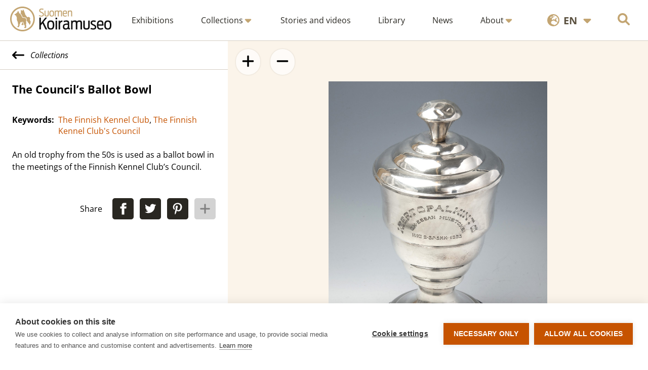

--- FILE ---
content_type: text/html; charset=UTF-8
request_url: https://www.koiramuseo.fi/en/item/the-councils-ballot-bowl/?from=2162
body_size: 30476
content:

<!DOCTYPE html>
<html lang="en">

<head>
  <meta charset="UTF-8">
  <meta name="viewport" content="width=device-width, initial-scale=1">
  <link rel="apple-touch-icon" sizes="180x180" href="/apple-touch-icon.png?v=5">
  <link rel="icon" type="image/png" sizes="32x32" href="/favicon-32x32.png?v=5">
  <link rel="icon" type="image/png" sizes="16x16" href="/favicon-16x16.png?v=5">
  <link rel="manifest" href="/site.webmanifest?v=4">
    <link rel="shortcut icon" href="/favicon.ico?v=5">
  <meta name="msapplication-TileColor" content="#da532c">
  <meta name="theme-color" content="#ffffff">
  <title>The Council&#039;s Ballot Bowl | Koiramuseo</title>
  <meta name='robots' content='index, follow, max-image-preview:large, max-snippet:-1, max-video-preview:-1' />
<link rel="alternate" href="https://www.koiramuseo.fi/esine/valtuuston-aanestysmalja/" hreflang="fi" />
<link rel="alternate" href="https://www.koiramuseo.fi/en/item/the-councils-ballot-bowl/" hreflang="en" />

<!-- Google Tag Manager for WordPress by gtm4wp.com -->
<script data-cfasync="false" data-pagespeed-no-defer>
	var gtm4wp_datalayer_name = "dataLayer";
	var dataLayer = dataLayer || [];
</script>
<!-- End Google Tag Manager for WordPress by gtm4wp.com -->
	<!-- This site is optimized with the Yoast SEO plugin v26.7 - https://yoast.com/wordpress/plugins/seo/ -->
	<link rel="canonical" href="https://www.koiramuseo.fi/en/item/the-councils-ballot-bowl/" />
	<meta property="og:locale" content="en_GB" />
	<meta property="og:locale:alternate" content="fi_FI" />
	<meta property="og:type" content="article" />
	<meta property="og:title" content="The Council&#039;s Ballot Bowl | Koiramuseo" />
	<meta property="og:url" content="https://www.koiramuseo.fi/en/item/the-councils-ballot-bowl/" />
	<meta property="og:site_name" content="Koiramuseo" />
	<meta property="article:modified_time" content="2022-09-07T06:28:27+00:00" />
	<meta property="og:image" content="https://www.koiramuseo.fi/app/uploads/2022/08/pystykorvat_nurmikolla.jpg" />
	<meta property="og:image:width" content="1824" />
	<meta property="og:image:height" content="1216" />
	<meta property="og:image:type" content="image/jpeg" />
	<meta name="twitter:card" content="summary_large_image" />
	<script type="application/ld+json" class="yoast-schema-graph">{"@context":"https://schema.org","@graph":[{"@type":"WebPage","@id":"https://www.koiramuseo.fi/en/item/the-councils-ballot-bowl/","url":"https://www.koiramuseo.fi/en/item/the-councils-ballot-bowl/","name":"The Council's Ballot Bowl | Koiramuseo","isPartOf":{"@id":"https://www.koiramuseo.fi/en/front-page/#website"},"datePublished":"2016-05-25T10:44:00+00:00","dateModified":"2022-09-07T06:28:27+00:00","breadcrumb":{"@id":"https://www.koiramuseo.fi/en/item/the-councils-ballot-bowl/#breadcrumb"},"inLanguage":"en-GB","potentialAction":[{"@type":"ReadAction","target":["https://www.koiramuseo.fi/en/item/the-councils-ballot-bowl/"]}]},{"@type":"BreadcrumbList","@id":"https://www.koiramuseo.fi/en/item/the-councils-ballot-bowl/#breadcrumb","itemListElement":[{"@type":"ListItem","position":1,"name":"Home","item":"https://www.koiramuseo.fi/en/front-page/"},{"@type":"ListItem","position":2,"name":"Items","item":"https://www.koiramuseo.fi/en/item/"},{"@type":"ListItem","position":3,"name":"The Council&#8217;s Ballot Bowl"}]},{"@type":"WebSite","@id":"https://www.koiramuseo.fi/en/front-page/#website","url":"https://www.koiramuseo.fi/en/front-page/","name":"Koiramuseo","description":"Suomalaisen koiraharrastuksen historiaa verkossa","potentialAction":[{"@type":"SearchAction","target":{"@type":"EntryPoint","urlTemplate":"https://www.koiramuseo.fi/en/front-page/?s={search_term_string}"},"query-input":{"@type":"PropertyValueSpecification","valueRequired":true,"valueName":"search_term_string"}}],"inLanguage":"en-GB"}]}</script>
	<!-- / Yoast SEO plugin. -->


<link rel="alternate" title="oEmbed (JSON)" type="application/json+oembed" href="https://www.koiramuseo.fi/wp-json/oembed/1.0/embed?url=https%3A%2F%2Fwww.koiramuseo.fi%2Fen%2Fitem%2Fthe-councils-ballot-bowl%2F" />
<link rel="alternate" title="oEmbed (XML)" type="text/xml+oembed" href="https://www.koiramuseo.fi/wp-json/oembed/1.0/embed?url=https%3A%2F%2Fwww.koiramuseo.fi%2Fen%2Fitem%2Fthe-councils-ballot-bowl%2F&#038;format=xml" />
<style id='wp-img-auto-sizes-contain-inline-css' type='text/css'>
img:is([sizes=auto i],[sizes^="auto," i]){contain-intrinsic-size:3000px 1500px}
/*# sourceURL=wp-img-auto-sizes-contain-inline-css */
</style>
<style id='wp-emoji-styles-inline-css' type='text/css'>

	img.wp-smiley, img.emoji {
		display: inline !important;
		border: none !important;
		box-shadow: none !important;
		height: 1em !important;
		width: 1em !important;
		margin: 0 0.07em !important;
		vertical-align: -0.1em !important;
		background: none !important;
		padding: 0 !important;
	}
/*# sourceURL=wp-emoji-styles-inline-css */
</style>
<style id='wp-block-library-inline-css' type='text/css'>
:root{--wp-block-synced-color:#7a00df;--wp-block-synced-color--rgb:122,0,223;--wp-bound-block-color:var(--wp-block-synced-color);--wp-editor-canvas-background:#ddd;--wp-admin-theme-color:#007cba;--wp-admin-theme-color--rgb:0,124,186;--wp-admin-theme-color-darker-10:#006ba1;--wp-admin-theme-color-darker-10--rgb:0,107,160.5;--wp-admin-theme-color-darker-20:#005a87;--wp-admin-theme-color-darker-20--rgb:0,90,135;--wp-admin-border-width-focus:2px}@media (min-resolution:192dpi){:root{--wp-admin-border-width-focus:1.5px}}.wp-element-button{cursor:pointer}:root .has-very-light-gray-background-color{background-color:#eee}:root .has-very-dark-gray-background-color{background-color:#313131}:root .has-very-light-gray-color{color:#eee}:root .has-very-dark-gray-color{color:#313131}:root .has-vivid-green-cyan-to-vivid-cyan-blue-gradient-background{background:linear-gradient(135deg,#00d084,#0693e3)}:root .has-purple-crush-gradient-background{background:linear-gradient(135deg,#34e2e4,#4721fb 50%,#ab1dfe)}:root .has-hazy-dawn-gradient-background{background:linear-gradient(135deg,#faaca8,#dad0ec)}:root .has-subdued-olive-gradient-background{background:linear-gradient(135deg,#fafae1,#67a671)}:root .has-atomic-cream-gradient-background{background:linear-gradient(135deg,#fdd79a,#004a59)}:root .has-nightshade-gradient-background{background:linear-gradient(135deg,#330968,#31cdcf)}:root .has-midnight-gradient-background{background:linear-gradient(135deg,#020381,#2874fc)}:root{--wp--preset--font-size--normal:16px;--wp--preset--font-size--huge:42px}.has-regular-font-size{font-size:1em}.has-larger-font-size{font-size:2.625em}.has-normal-font-size{font-size:var(--wp--preset--font-size--normal)}.has-huge-font-size{font-size:var(--wp--preset--font-size--huge)}.has-text-align-center{text-align:center}.has-text-align-left{text-align:left}.has-text-align-right{text-align:right}.has-fit-text{white-space:nowrap!important}#end-resizable-editor-section{display:none}.aligncenter{clear:both}.items-justified-left{justify-content:flex-start}.items-justified-center{justify-content:center}.items-justified-right{justify-content:flex-end}.items-justified-space-between{justify-content:space-between}.screen-reader-text{border:0;clip-path:inset(50%);height:1px;margin:-1px;overflow:hidden;padding:0;position:absolute;width:1px;word-wrap:normal!important}.screen-reader-text:focus{background-color:#ddd;clip-path:none;color:#444;display:block;font-size:1em;height:auto;left:5px;line-height:normal;padding:15px 23px 14px;text-decoration:none;top:5px;width:auto;z-index:100000}html :where(.has-border-color){border-style:solid}html :where([style*=border-top-color]){border-top-style:solid}html :where([style*=border-right-color]){border-right-style:solid}html :where([style*=border-bottom-color]){border-bottom-style:solid}html :where([style*=border-left-color]){border-left-style:solid}html :where([style*=border-width]){border-style:solid}html :where([style*=border-top-width]){border-top-style:solid}html :where([style*=border-right-width]){border-right-style:solid}html :where([style*=border-bottom-width]){border-bottom-style:solid}html :where([style*=border-left-width]){border-left-style:solid}html :where(img[class*=wp-image-]){height:auto;max-width:100%}:where(figure){margin:0 0 1em}html :where(.is-position-sticky){--wp-admin--admin-bar--position-offset:var(--wp-admin--admin-bar--height,0px)}@media screen and (max-width:600px){html :where(.is-position-sticky){--wp-admin--admin-bar--position-offset:0px}}

/*# sourceURL=wp-block-library-inline-css */
</style><style id='global-styles-inline-css' type='text/css'>
:root{--wp--preset--aspect-ratio--square: 1;--wp--preset--aspect-ratio--4-3: 4/3;--wp--preset--aspect-ratio--3-4: 3/4;--wp--preset--aspect-ratio--3-2: 3/2;--wp--preset--aspect-ratio--2-3: 2/3;--wp--preset--aspect-ratio--16-9: 16/9;--wp--preset--aspect-ratio--9-16: 9/16;--wp--preset--color--black: #000000;--wp--preset--color--cyan-bluish-gray: #abb8c3;--wp--preset--color--white: #ffffff;--wp--preset--color--pale-pink: #f78da7;--wp--preset--color--vivid-red: #cf2e2e;--wp--preset--color--luminous-vivid-orange: #ff6900;--wp--preset--color--luminous-vivid-amber: #fcb900;--wp--preset--color--light-green-cyan: #7bdcb5;--wp--preset--color--vivid-green-cyan: #00d084;--wp--preset--color--pale-cyan-blue: #8ed1fc;--wp--preset--color--vivid-cyan-blue: #0693e3;--wp--preset--color--vivid-purple: #9b51e0;--wp--preset--gradient--vivid-cyan-blue-to-vivid-purple: linear-gradient(135deg,rgb(6,147,227) 0%,rgb(155,81,224) 100%);--wp--preset--gradient--light-green-cyan-to-vivid-green-cyan: linear-gradient(135deg,rgb(122,220,180) 0%,rgb(0,208,130) 100%);--wp--preset--gradient--luminous-vivid-amber-to-luminous-vivid-orange: linear-gradient(135deg,rgb(252,185,0) 0%,rgb(255,105,0) 100%);--wp--preset--gradient--luminous-vivid-orange-to-vivid-red: linear-gradient(135deg,rgb(255,105,0) 0%,rgb(207,46,46) 100%);--wp--preset--gradient--very-light-gray-to-cyan-bluish-gray: linear-gradient(135deg,rgb(238,238,238) 0%,rgb(169,184,195) 100%);--wp--preset--gradient--cool-to-warm-spectrum: linear-gradient(135deg,rgb(74,234,220) 0%,rgb(151,120,209) 20%,rgb(207,42,186) 40%,rgb(238,44,130) 60%,rgb(251,105,98) 80%,rgb(254,248,76) 100%);--wp--preset--gradient--blush-light-purple: linear-gradient(135deg,rgb(255,206,236) 0%,rgb(152,150,240) 100%);--wp--preset--gradient--blush-bordeaux: linear-gradient(135deg,rgb(254,205,165) 0%,rgb(254,45,45) 50%,rgb(107,0,62) 100%);--wp--preset--gradient--luminous-dusk: linear-gradient(135deg,rgb(255,203,112) 0%,rgb(199,81,192) 50%,rgb(65,88,208) 100%);--wp--preset--gradient--pale-ocean: linear-gradient(135deg,rgb(255,245,203) 0%,rgb(182,227,212) 50%,rgb(51,167,181) 100%);--wp--preset--gradient--electric-grass: linear-gradient(135deg,rgb(202,248,128) 0%,rgb(113,206,126) 100%);--wp--preset--gradient--midnight: linear-gradient(135deg,rgb(2,3,129) 0%,rgb(40,116,252) 100%);--wp--preset--font-size--small: 13px;--wp--preset--font-size--medium: 20px;--wp--preset--font-size--large: 36px;--wp--preset--font-size--x-large: 42px;--wp--preset--spacing--20: 0.44rem;--wp--preset--spacing--30: 0.67rem;--wp--preset--spacing--40: 1rem;--wp--preset--spacing--50: 1.5rem;--wp--preset--spacing--60: 2.25rem;--wp--preset--spacing--70: 3.38rem;--wp--preset--spacing--80: 5.06rem;--wp--preset--shadow--natural: 6px 6px 9px rgba(0, 0, 0, 0.2);--wp--preset--shadow--deep: 12px 12px 50px rgba(0, 0, 0, 0.4);--wp--preset--shadow--sharp: 6px 6px 0px rgba(0, 0, 0, 0.2);--wp--preset--shadow--outlined: 6px 6px 0px -3px rgb(255, 255, 255), 6px 6px rgb(0, 0, 0);--wp--preset--shadow--crisp: 6px 6px 0px rgb(0, 0, 0);}:where(.is-layout-flex){gap: 0.5em;}:where(.is-layout-grid){gap: 0.5em;}body .is-layout-flex{display: flex;}.is-layout-flex{flex-wrap: wrap;align-items: center;}.is-layout-flex > :is(*, div){margin: 0;}body .is-layout-grid{display: grid;}.is-layout-grid > :is(*, div){margin: 0;}:where(.wp-block-columns.is-layout-flex){gap: 2em;}:where(.wp-block-columns.is-layout-grid){gap: 2em;}:where(.wp-block-post-template.is-layout-flex){gap: 1.25em;}:where(.wp-block-post-template.is-layout-grid){gap: 1.25em;}.has-black-color{color: var(--wp--preset--color--black) !important;}.has-cyan-bluish-gray-color{color: var(--wp--preset--color--cyan-bluish-gray) !important;}.has-white-color{color: var(--wp--preset--color--white) !important;}.has-pale-pink-color{color: var(--wp--preset--color--pale-pink) !important;}.has-vivid-red-color{color: var(--wp--preset--color--vivid-red) !important;}.has-luminous-vivid-orange-color{color: var(--wp--preset--color--luminous-vivid-orange) !important;}.has-luminous-vivid-amber-color{color: var(--wp--preset--color--luminous-vivid-amber) !important;}.has-light-green-cyan-color{color: var(--wp--preset--color--light-green-cyan) !important;}.has-vivid-green-cyan-color{color: var(--wp--preset--color--vivid-green-cyan) !important;}.has-pale-cyan-blue-color{color: var(--wp--preset--color--pale-cyan-blue) !important;}.has-vivid-cyan-blue-color{color: var(--wp--preset--color--vivid-cyan-blue) !important;}.has-vivid-purple-color{color: var(--wp--preset--color--vivid-purple) !important;}.has-black-background-color{background-color: var(--wp--preset--color--black) !important;}.has-cyan-bluish-gray-background-color{background-color: var(--wp--preset--color--cyan-bluish-gray) !important;}.has-white-background-color{background-color: var(--wp--preset--color--white) !important;}.has-pale-pink-background-color{background-color: var(--wp--preset--color--pale-pink) !important;}.has-vivid-red-background-color{background-color: var(--wp--preset--color--vivid-red) !important;}.has-luminous-vivid-orange-background-color{background-color: var(--wp--preset--color--luminous-vivid-orange) !important;}.has-luminous-vivid-amber-background-color{background-color: var(--wp--preset--color--luminous-vivid-amber) !important;}.has-light-green-cyan-background-color{background-color: var(--wp--preset--color--light-green-cyan) !important;}.has-vivid-green-cyan-background-color{background-color: var(--wp--preset--color--vivid-green-cyan) !important;}.has-pale-cyan-blue-background-color{background-color: var(--wp--preset--color--pale-cyan-blue) !important;}.has-vivid-cyan-blue-background-color{background-color: var(--wp--preset--color--vivid-cyan-blue) !important;}.has-vivid-purple-background-color{background-color: var(--wp--preset--color--vivid-purple) !important;}.has-black-border-color{border-color: var(--wp--preset--color--black) !important;}.has-cyan-bluish-gray-border-color{border-color: var(--wp--preset--color--cyan-bluish-gray) !important;}.has-white-border-color{border-color: var(--wp--preset--color--white) !important;}.has-pale-pink-border-color{border-color: var(--wp--preset--color--pale-pink) !important;}.has-vivid-red-border-color{border-color: var(--wp--preset--color--vivid-red) !important;}.has-luminous-vivid-orange-border-color{border-color: var(--wp--preset--color--luminous-vivid-orange) !important;}.has-luminous-vivid-amber-border-color{border-color: var(--wp--preset--color--luminous-vivid-amber) !important;}.has-light-green-cyan-border-color{border-color: var(--wp--preset--color--light-green-cyan) !important;}.has-vivid-green-cyan-border-color{border-color: var(--wp--preset--color--vivid-green-cyan) !important;}.has-pale-cyan-blue-border-color{border-color: var(--wp--preset--color--pale-cyan-blue) !important;}.has-vivid-cyan-blue-border-color{border-color: var(--wp--preset--color--vivid-cyan-blue) !important;}.has-vivid-purple-border-color{border-color: var(--wp--preset--color--vivid-purple) !important;}.has-vivid-cyan-blue-to-vivid-purple-gradient-background{background: var(--wp--preset--gradient--vivid-cyan-blue-to-vivid-purple) !important;}.has-light-green-cyan-to-vivid-green-cyan-gradient-background{background: var(--wp--preset--gradient--light-green-cyan-to-vivid-green-cyan) !important;}.has-luminous-vivid-amber-to-luminous-vivid-orange-gradient-background{background: var(--wp--preset--gradient--luminous-vivid-amber-to-luminous-vivid-orange) !important;}.has-luminous-vivid-orange-to-vivid-red-gradient-background{background: var(--wp--preset--gradient--luminous-vivid-orange-to-vivid-red) !important;}.has-very-light-gray-to-cyan-bluish-gray-gradient-background{background: var(--wp--preset--gradient--very-light-gray-to-cyan-bluish-gray) !important;}.has-cool-to-warm-spectrum-gradient-background{background: var(--wp--preset--gradient--cool-to-warm-spectrum) !important;}.has-blush-light-purple-gradient-background{background: var(--wp--preset--gradient--blush-light-purple) !important;}.has-blush-bordeaux-gradient-background{background: var(--wp--preset--gradient--blush-bordeaux) !important;}.has-luminous-dusk-gradient-background{background: var(--wp--preset--gradient--luminous-dusk) !important;}.has-pale-ocean-gradient-background{background: var(--wp--preset--gradient--pale-ocean) !important;}.has-electric-grass-gradient-background{background: var(--wp--preset--gradient--electric-grass) !important;}.has-midnight-gradient-background{background: var(--wp--preset--gradient--midnight) !important;}.has-small-font-size{font-size: var(--wp--preset--font-size--small) !important;}.has-medium-font-size{font-size: var(--wp--preset--font-size--medium) !important;}.has-large-font-size{font-size: var(--wp--preset--font-size--large) !important;}.has-x-large-font-size{font-size: var(--wp--preset--font-size--x-large) !important;}
/*# sourceURL=global-styles-inline-css */
</style>

<style id='classic-theme-styles-inline-css' type='text/css'>
/*! This file is auto-generated */
.wp-block-button__link{color:#fff;background-color:#32373c;border-radius:9999px;box-shadow:none;text-decoration:none;padding:calc(.667em + 2px) calc(1.333em + 2px);font-size:1.125em}.wp-block-file__button{background:#32373c;color:#fff;text-decoration:none}
/*# sourceURL=/wp-includes/css/classic-themes.min.css */
</style>
<link rel='stylesheet' id='stylesheet-css' href='https://www.koiramuseo.fi/app/themes/koiramuseo/style.css?ver=6.9' type='text/css' media='all' />
<link rel='stylesheet' id='custom-css' href='https://www.koiramuseo.fi/app/themes/koiramuseo/css/style.css?ver=6.9' type='text/css' media='all' />
<link rel='stylesheet' id='baguettebox-css' href='https://www.koiramuseo.fi/app/themes/koiramuseo/css/baguetteBox.min.css?ver=6.9' type='text/css' media='all' />
<script type="text/javascript" src="https://www.koiramuseo.fi/wp/wp-includes/js/jquery/jquery.min.js?ver=3.7.1" id="jquery-core-js"></script>
<script type="text/javascript" src="https://www.koiramuseo.fi/wp/wp-includes/js/jquery/jquery-migrate.min.js?ver=3.4.1" id="jquery-migrate-js"></script>
<script type="text/javascript" id="3d-flip-book-client-locale-loader-js-extra">
/* <![CDATA[ */
var FB3D_CLIENT_LOCALE = {"ajaxurl":"https://www.koiramuseo.fi/wp/wp-admin/admin-ajax.php","dictionary":{"Table of contents":"Table of contents","Close":"Close","Bookmarks":"Bookmarks","Thumbnails":"Thumbnails","Search":"Search","Share":"Share","Facebook":"Facebook","Twitter":"Twitter","Email":"Email","Play":"Play","Previous page":"Previous page","Next page":"Next page","Zoom in":"Zoom in","Zoom out":"Zoom out","Fit view":"Fit view","Auto play":"Auto play","Full screen":"Full screen","More":"More","Smart pan":"Smart pan","Single page":"Single page","Sounds":"Sounds","Stats":"Stats","Print":"Print","Download":"Download","Goto first page":"Goto first page","Goto last page":"Goto last page"},"images":"https://www.koiramuseo.fi/app/plugins/interactive-3d-flipbook-powered-physics-engine/assets/images/","jsData":{"urls":[],"posts":{"ids_mis":[],"ids":[]},"pages":[],"firstPages":[],"bookCtrlProps":[],"bookTemplates":[]},"key":"3d-flip-book","pdfJS":{"pdfJsLib":"https://www.koiramuseo.fi/app/plugins/interactive-3d-flipbook-powered-physics-engine/assets/js/pdf.min.js?ver=4.3.136","pdfJsWorker":"https://www.koiramuseo.fi/app/plugins/interactive-3d-flipbook-powered-physics-engine/assets/js/pdf.worker.js?ver=4.3.136","stablePdfJsLib":"https://www.koiramuseo.fi/app/plugins/interactive-3d-flipbook-powered-physics-engine/assets/js/stable/pdf.min.js?ver=2.5.207","stablePdfJsWorker":"https://www.koiramuseo.fi/app/plugins/interactive-3d-flipbook-powered-physics-engine/assets/js/stable/pdf.worker.js?ver=2.5.207","pdfJsCMapUrl":"https://www.koiramuseo.fi/app/plugins/interactive-3d-flipbook-powered-physics-engine/assets/cmaps/"},"cacheurl":"https://www.koiramuseo.fi/app/uploads/3d-flip-book/cache/","pluginsurl":"https://www.koiramuseo.fi/app/plugins/","pluginurl":"https://www.koiramuseo.fi/app/plugins/interactive-3d-flipbook-powered-physics-engine/","thumbnailSize":{"width":"150","height":"150"},"version":"1.16.17"};
//# sourceURL=3d-flip-book-client-locale-loader-js-extra
/* ]]> */
</script>
<script type="text/javascript" src="https://www.koiramuseo.fi/app/plugins/interactive-3d-flipbook-powered-physics-engine/assets/js/client-locale-loader.js?ver=1.16.17" id="3d-flip-book-client-locale-loader-js" async="async" data-wp-strategy="async"></script>
<script type="text/javascript" src="https://www.koiramuseo.fi/app/plugins/stop-user-enumeration/frontend/js/frontend.js?ver=1.7.7" id="stop-user-enumeration-js" defer="defer" data-wp-strategy="defer"></script>
<script type="text/javascript" src="https://www.koiramuseo.fi/app/themes/koiramuseo/js/baguetteBox.min.js?ver=6.9" id="baguettebox-js"></script>
<script type="text/javascript" src="https://www.koiramuseo.fi/app/themes/koiramuseo/js/panzoom.min.js?ver=6.9" id="panzoom-js"></script>
<link rel="https://api.w.org/" href="https://www.koiramuseo.fi/wp-json/" /><link rel="alternate" title="JSON" type="application/json" href="https://www.koiramuseo.fi/wp-json/wp/v2/item/1592" /><link rel="EditURI" type="application/rsd+xml" title="RSD" href="https://www.koiramuseo.fi/wp/xmlrpc.php?rsd" />
<link rel='shortlink' href='https://www.koiramuseo.fi/?p=1592' />

<!-- Google Tag Manager for WordPress by gtm4wp.com -->
<!-- GTM Container placement set to manual -->
<script data-cfasync="false" data-pagespeed-no-defer type="text/javascript">
	var dataLayer_content = {"pagePostType":"item","pagePostType2":"single-item","pageAttributes":["the-finnish-kennel-club_en","the-finnish-kennel-clubs-council_en"],"pagePostAuthor":"mysteerio"};
	dataLayer.push( dataLayer_content );
</script>
<script data-cfasync="false" data-pagespeed-no-defer type="text/javascript">
(function(w,d,s,l,i){w[l]=w[l]||[];w[l].push({'gtm.start':
new Date().getTime(),event:'gtm.js'});var f=d.getElementsByTagName(s)[0],
j=d.createElement(s),dl=l!='dataLayer'?'&l='+l:'';j.async=true;j.src=
'//www.googletagmanager.com/gtm.js?id='+i+dl;f.parentNode.insertBefore(j,f);
})(window,document,'script','dataLayer','GTM-P9RRCX8');
</script>
<!-- End Google Tag Manager for WordPress by gtm4wp.com --><link rel="prefetch" href="https://www.koiramuseo.fi/en/item/paul-klinge-2/?from=2162">  <script>
    window.addEventListener('load', () => {
      if (baguetteBox) {
        baguetteBox.run('.lightboxable');
      }
    })
  </script>
</head>

<body class="wp-singular item-template-default single single-item postid-1592 wp-theme-koiramuseo">
  
<!-- GTM Container placement set to manual -->
<!-- Google Tag Manager (noscript) -->
				<noscript><iframe src="https://www.googletagmanager.com/ns.html?id=GTM-P9RRCX8" height="0" width="0" style="display:none;visibility:hidden" aria-hidden="true"></iframe></noscript>
<!-- End Google Tag Manager (noscript) -->  <a href="#main" class="skip-to-content">
    Skip to content  </a>
  <svg style="display: none">
    <defs>
        <!-- Start of Font Awesome free icons
        Font Awesome Free by @fontawesome - https://fontawesome.com
        License - https://fontawesome.com/license/free (Free License)
        Copyright 2022 Fonticons, Inc. -->
        <symbol id="arrow-left-long" viewBox="0 0 512 512">
            <path d="M9.375 233.4l128-128c12.5-12.5 32.75-12.5 45.25 0s12.5 32.75 0 45.25L109.3 224H480c17.69 0 32 14.31 32 32s-14.31 32-32 32H109.3l73.38 73.38c12.5 12.5 12.5 32.75 0 45.25c-12.49 12.49-32.74 12.51-45.25 0l-128-128C-3.125 266.1-3.125 245.9 9.375 233.4z" />
        </symbol>
        <symbol id="arrow-right-long" viewBox="0 0 512 512">
            <path d="M502.6 278.6l-128 128c-12.51 12.51-32.76 12.49-45.25 0c-12.5-12.5-12.5-32.75 0-45.25L402.8 288H32C14.31 288 0 273.7 0 255.1S14.31 224 32 224h370.8l-73.38-73.38c-12.5-12.5-12.5-32.75 0-45.25s32.75-12.5 45.25 0l128 128C515.1 245.9 515.1 266.1 502.6 278.6z" />
        </symbol>
        <symbol id="arrow-down" viewBox="0 0 384 512">
            <path d="M374.6 310.6l-160 160C208.4 476.9 200.2 480 192 480s-16.38-3.125-22.62-9.375l-160-160c-12.5-12.5-12.5-32.75 0-45.25s32.75-12.5 45.25 0L160 370.8V64c0-17.69 14.33-31.1 31.1-31.1S224 46.31 224 64v306.8l105.4-105.4c12.5-12.5 32.75-12.5 45.25 0S387.1 298.1 374.6 310.6z" />
        </symbol>
        <symbol id="chevron-down" viewBox="0 0 448 512">
            <path d="M224 416c-8.188 0-16.38-3.125-22.62-9.375l-192-192c-12.5-12.5-12.5-32.75 0-45.25s32.75-12.5 45.25 0L224 338.8l169.4-169.4c12.5-12.5 32.75-12.5 45.25 0s12.5 32.75 0 45.25l-192 192C240.4 412.9 232.2 416 224 416z" />
        </symbol>
        <symbol id="caret-down" viewBox="0 0 320 512">
            <path d="M310.6 246.6l-127.1 128C176.4 380.9 168.2 384 160 384s-16.38-3.125-22.63-9.375l-127.1-128C.2244 237.5-2.516 223.7 2.438 211.8S19.07 192 32 192h255.1c12.94 0 24.62 7.781 29.58 19.75S319.8 237.5 310.6 246.6z" />
        </symbol>
        <symbol id="plus" viewBox="0 0 448 512">
            <path d="M432 256c0 17.69-14.33 32.01-32 32.01H256v144c0 17.69-14.33 31.99-32 31.99s-32-14.3-32-31.99v-144H48c-17.67 0-32-14.32-32-32.01s14.33-31.99 32-31.99H192v-144c0-17.69 14.33-32.01 32-32.01s32 14.32 32 32.01v144h144C417.7 224 432 238.3 432 256z" />
        </symbol>
        <symbol id="minus" viewBox="0 0 448 512">
            <path d="M400 288h-352c-17.69 0-32-14.32-32-32.01s14.31-31.99 32-31.99h352c17.69 0 32 14.3 32 31.99S417.7 288 400 288z" />
        </symbol>
        <symbol id="circle-notch" viewBox="0 0 512 512">
            <path d="M222.7 32.15C227.7 49.08 218.1 66.9 201.1 71.94C121.8 95.55 64 169.1 64 255.1C64 362 149.1 447.1 256 447.1C362 447.1 448 362 448 255.1C448 169.1 390.2 95.55 310.9 71.94C293.9 66.9 284.3 49.08 289.3 32.15C294.4 15.21 312.2 5.562 329.1 10.6C434.9 42.07 512 139.1 512 255.1C512 397.4 397.4 511.1 256 511.1C114.6 511.1 0 397.4 0 255.1C0 139.1 77.15 42.07 182.9 10.6C199.8 5.562 217.6 15.21 222.7 32.15V32.15z" />
        </symbol>
        <symbol id="magnifying-glass" viewBox="0 0 512 512">
            <path d="M500.3 443.7l-119.7-119.7c27.22-40.41 40.65-90.9 33.46-144.7C401.8 87.79 326.8 13.32 235.2 1.723C99.01-15.51-15.51 99.01 1.724 235.2c11.6 91.64 86.08 166.7 177.6 178.9c53.8 7.189 104.3-6.236 144.7-33.46l119.7 119.7c15.62 15.62 40.95 15.62 56.57 0C515.9 484.7 515.9 459.3 500.3 443.7zM79.1 208c0-70.58 57.42-128 128-128s128 57.42 128 128c0 70.58-57.42 128-128 128S79.1 278.6 79.1 208z" />
        </symbol>
        <symbol id="image" viewBox="0 0 512 512">
            <path d="M447.1 32h-384C28.64 32-.0091 60.65-.0091 96v320c0 35.35 28.65 64 63.1 64h384c35.35 0 64-28.65 64-64V96C511.1 60.65 483.3 32 447.1 32zM111.1 96c26.51 0 48 21.49 48 48S138.5 192 111.1 192s-48-21.49-48-48S85.48 96 111.1 96zM446.1 407.6C443.3 412.8 437.9 416 432 416H82.01c-6.021 0-11.53-3.379-14.26-8.75c-2.73-5.367-2.215-11.81 1.334-16.68l70-96C142.1 290.4 146.9 288 152 288s9.916 2.441 12.93 6.574l32.46 44.51l93.3-139.1C293.7 194.7 298.7 192 304 192s10.35 2.672 13.31 7.125l128 192C448.6 396 448.9 402.3 446.1 407.6z" />
        </symbol>
        <symbol id="filter" viewBox="0 0 512 512">
            <path d="M3.853 54.87C10.47 40.9 24.54 32 40 32H472C487.5 32 501.5 40.9 508.1 54.87C514.8 68.84 512.7 85.37 502.1 97.33L320 320.9V448C320 460.1 313.2 471.2 302.3 476.6C291.5 482 278.5 480.9 268.8 473.6L204.8 425.6C196.7 419.6 192 410.1 192 400V320.9L9.042 97.33C-.745 85.37-2.765 68.84 3.854 54.87L3.853 54.87z" />
        </symbol>
        <symbol id="pen" viewBox="0 0 512 512">
            <path d="M421.7 220.3L188.5 453.4L154.6 419.5L158.1 416H112C103.2 416 96 408.8 96 400V353.9L92.51 357.4C87.78 362.2 84.31 368 82.42 374.4L59.44 452.6L137.6 429.6C143.1 427.7 149.8 424.2 154.6 419.5L188.5 453.4C178.1 463.8 165.2 471.5 151.1 475.6L30.77 511C22.35 513.5 13.24 511.2 7.03 504.1C.8198 498.8-1.502 489.7 .976 481.2L36.37 360.9C40.53 346.8 48.16 333.9 58.57 323.5L291.7 90.34L421.7 220.3zM492.7 58.75C517.7 83.74 517.7 124.3 492.7 149.3L444.3 197.7L314.3 67.72L362.7 19.32C387.7-5.678 428.3-5.678 453.3 19.32L492.7 58.75z" />
        </symbol>
        <symbol id="earth-europe" viewBox="0 0 512 512">
            <path d="M512 256C512 397.4 397.4 512 256 512C114.6 512 0 397.4 0 256C0 114.6 114.6 0 256 0C397.4 0 512 114.6 512 256zM266.3 48.25L232.5 73.6C227.2 77.63 224 83.95 224 90.67V99.72C224 106.5 229.5 112 236.3 112C238.7 112 241.1 111.3 243.1 109.9L284.9 82.06C286.9 80.72 289.3 80 291.7 80H292.7C298.9 80 304 85.07 304 91.31C304 94.31 302.8 97.19 300.7 99.31L280.8 119.2C275 124.1 267.9 129.4 260.2 131.9L233.6 140.8C227.9 142.7 224 148.1 224 154.2C224 157.9 222.5 161.5 219.9 164.1L201.9 182.1C195.6 188.4 192 197.1 192 206.1V210.3C192 226.7 205.6 240 221.9 240C232.9 240 243.1 233.8 248 224L252 215.9C254.5 211.1 259.4 208 264.8 208C269.4 208 273.6 210.1 276.3 213.7L292.6 235.5C294.7 238.3 298.1 240 301.7 240C310.1 240 315.6 231.1 311.8 223.6L310.7 221.3C307.1 214.3 310.7 205.8 318.1 203.3L339.3 196.2C346.9 193.7 352 186.6 352 178.6C352 168.3 360.3 160 370.6 160H400C408.8 160 416 167.2 416 176C416 184.8 408.8 192 400 192H379.3C372.1 192 365.1 194.9 360 200L355.3 204.7C353.2 206.8 352 209.7 352 212.7C352 218.9 357.1 224 363.3 224H374.6C380.6 224 386.4 226.4 390.6 230.6L397.2 237.2C398.1 238.1 400 241.4 400 244C400 246.6 398.1 249 397.2 250.8L389.7 258.3C386 261.1 384 266.9 384 272C384 277.1 386 282 389.7 285.7L408 304C418.2 314.2 432.1 320 446.6 320H453.1C460.5 299.8 464 278.3 464 256C464 144.6 376.4 53.64 266.3 48.25V48.25zM438.4 356.1C434.7 353.5 430.2 352 425.4 352C419.4 352 413.6 349.6 409.4 345.4L395.1 331.1C388.3 324.3 377.9 320 367.1 320C357.4 320 347.9 316.5 340.5 310.2L313.1 287.4C302.4 277.5 287.6 271.1 272.3 271.1H251.4C238.7 271.1 226.4 275.7 215.9 282.7L188.5 301C170.7 312.9 160 332.9 160 354.3V357.5C160 374.5 166.7 390.7 178.7 402.7L194.7 418.7C203.2 427.2 214.7 432 226.7 432H248C261.3 432 272 442.7 272 456C272 458.5 272.4 461 273.1 463.3C344.5 457.5 405.6 415.7 438.4 356.1L438.4 356.1zM164.7 100.7L132.7 132.7C126.4 138.9 126.4 149.1 132.7 155.3C138.9 161.6 149.1 161.6 155.3 155.3L187.3 123.3C193.6 117.1 193.6 106.9 187.3 100.7C181.1 94.44 170.9 94.44 164.7 100.7V100.7z" />
        </symbol>
        <!-- End of Font Awesome free icons -->
    </defs>
</svg>
<header class="mobile-header">
  <div class="mobile-header__bar">
    <a href="https://www.koiramuseo.fi/en/front-page" class="header--logo" aria-label="The Finnish Canine Museum">
      <svg version="1.1" x="0px" y="0px"
	 viewBox="-687.5 714.9 630.5 153.9" style="enable-background:new -687.5 714.9 630.5 153.9;" xml:space="preserve">
<style type="text/css">
	.st0{fill:#C3A572;}
	.st1{fill:#111111;}
</style>
<path class="st0" d="M-533.6,791.9c0-42.5-34.5-77-77-77s-76.9,34.5-76.9,77s34.4,76.9,76.9,76.9S-533.6,834.4-533.6,791.9
	 M-542.9,791.9c0,37.3-30.3,67.6-67.7,67.6c-37.3,0-67.6-30.3-67.6-67.6c0-37.4,30.3-67.7,67.6-67.7
	C-573.2,724.2-542.9,754.5-542.9,791.9L-542.9,791.9z"/>
<path class="st0" d="M-564.2,799.3c0,0-0.7-1.5-0.2-3l0.9-3.2l0.6-4.8c0,0,0.1-1.6-0.8-2.9l-2.7-3.7c0,0-1-1.3-2.5-1.6l-3.5-0.7
	c0,0-1.6-0.3-3.1,0.2l-2.7,0.9c0,0-1,0.4-2-0.1l-1.9-0.9c0,0-1.4-0.7-2.2-2.1l-2.5-4.3l-5.8-7.3c0,0-1-1.3-1.3-2.8l-1.4-7.2
	c0,0-0.3-1.4-1.1-2.5l-1.5-2c0,0-0.8-1.1-1-2.5l-0.4-2.2c0,0-0.2-1.4-0.8-2.6l-1.2-2.2l-3.8-8.3c0,0-0.4-0.8-1-0.2l-1,1
	c0,0-1.1,1.1-1.6,2.6l-0.9,2.8c0,0-0.5,1.5-2.1,1.2l-2.3-0.6c0,0-0.5-0.1-0.8-0.6l-0.8-1.2c0,0-0.6-1-1.6-1.6l-1.6-1.2
	c0,0-1.3-0.9-1.5,0.7l-0.5,3.5c0,0-0.3,1.6,0,3.2l0.5,2.9l-0.2,4l-0.1,3.3c0,0,0,0.9-0.6,1.5l-1.2,1.4c0,0-1.1,1.2,0.2,2.2l2,1.5
	c0,0,1.3,1,2.1,2.4l4.3,7.6l3.2,8.4c0,0,0.3,0.8,1,1.3l1.4,1.2c0,0,1.3,1,2.8,1l6.5,0.2l7.1,1.5c0,0,1.5,0.4,2.7,1.4l2.6,2.4
	c0,0,1.1,1,1.4,2.6l1.3,9.9c0,0,0.2,1.3-0.3,2.7l-0.6,1.9c0,0-0.4,1,0.7,1l1.7-0.1c0,0,1.6-0.1,2.3,1.4l1.7,4c0,0,0.6,1.5,1.8,2.6
	l4.3,4.1c0,0,1.2,1.1,1.9,2.5l1.7,3.5l1,4.1c0,0,0.4,1.5,1.4,0.3l2.7-3.3c0,0,1.1-1.3,1.6-2.7l0.9-2.4c0,0,0.6-1.5,0.6-3.1l0.3-7.2
	c0,0,0.1-1.6-0.6-3L-564.2,799.3L-564.2,799.3z"/>
<path class="st0" d="M-660.1,762.5L-660.1,762.5v1.1c0,0,0,1.1,1.1,2.2l1.9,1.8l0.6,0.8c0,0,0.7,0.8,2.2,1.2l3.6,1
	c0,0,0.6,0.2,0.6,0.7v1.4c0,0,0,1.6,0.8,3l2.7,5.3c0,0,0.7,1.4,0.8,3l0.1,11.5l1.9,7.6c0,0,0.4,1.4,1.2,2.5l1.4,1.7
	c0,0,1,1.2,1.2,2.7l3.1,22.4c0,0,0.1,1.4-1.1,2l-1.8,1c0,0-1.4,0.7-1.8,2.2l-0.7,2.5c0,0-0.2,0.8,0.5,1.3l1.3,0.9
	c0,0,1.2,0.8,2.6,0.8l2.2,0.1c0,0,1.4,0,1.9-1.3l0.8-1.9c0,0,0.1-0.2,0.4-0.3l0.8-0.2c0,0,0.6-0.1,0.8-0.7c0,0,2.6-8.1,2.6-8.7
	c0-0.6-0.6-4-0.6-4s-0.1-0.5,0.4-0.9l1-0.9c0,0,1.2-1,1.7-2.5l2.5-8.7c0,0,0.4-1.5,2-1.6l7-0.5c0,0,1.1-0.1,2.1-0.6l1.8-0.7
	c0,0,0.8-0.4,1.6-0.1l1.5,0.6c0,0,1.5,0.6,2,2.1l4.1,12.3l5.1,9.9c0,0,0.6,1,0.6,2.1l0.1,1.9c0,0,0,1.6-1.2,2.6l-3,2.6
	c0,0-0.2,0.2-0.1,0.5l0.3,1.3c0,0,0.2,0.8,0.9,1.3l1.5,0.9l0.9,0.9c0,0,0.9,0.9,2.4,0.3l3.2-1.2c0,0,0.7-0.3,1.3-0.9l1-1.2
	c0,0,1.1-1.2,1.1-2.8l0.1-10.3c0,0,0-1.1-0.5-2.1l-1-1.9c0,0-0.8-1.4-0.2-2.9l1.4-3.4c0,0,0.5-1.5,0.4-3.1l-1.2-12
	c0,0,0-0.8,0.3-1.6l0.6-1.7c0,0,0.6-1.4,0.4-3l-1-8.7c0,0-0.2-1.5-1.4-2.6l-2.2-2c0,0-1.2-1.1-2.7-1.4l-6.7-1.2h-6.4
	c0,0-1.4,0-2.5-0.9l-1.7-1.3c0,0-1.2-1-1.8-2.4l-3.1-7.8l-4.9-8.6c0,0-0.8-1.4-2.1-2.3l-6.7-5.1c0,0-1.3-0.9-1.7-2.5l-2-6.1
	l-1.7-2.8c0,0-0.4-0.7-1.1-1.2l-1.4-1c0,0-1.3-0.9-1.8,0.6l-2.3,6.3c0,0-0.5,1.5-1.8,2.4l-4.1,2.8c0,0-0.4,0.3-0.7,0.8l-0.6,1.1
	c0,0-0.8,1.4-2.3,2L-660.1,762.5L-660.1,762.5z"/>
<path class="st0" d="M-612.5,813.3c0,0-1.5,0.5-1.3,2.1l0.6,6.5c0,0,0.1,1.4-1.1,2.1l-2.1,1.1c0,0-0.7,0.4-0.7,1.2l-0.1,1.6
	c0,0,0,1.1,1.1,0.9l1.8-0.3c0,0,1.4-0.2,2.6,0.5l1.8,1.2c0,0,1.3,0.8,2.8,0.1l2.3-1.1c0,0,0.5-0.2,0.5-0.8l-0.1-1.4
	c0,0,0-1.5-0.5-3.1l-3.3-10.1c0,0-0.1-0.2-0.4-0.3l-0.9-0.4c0,0-1.2-0.4-2.5,0L-612.5,813.3L-612.5,813.3z"/>
<path class="st0" d="M-492.5,776.9c10.2,0,15.4-4.9,15.4-13c0-8.8-4.2-11.3-14.2-15.5c-7-3.1-9-4.3-9-8.9c0-4,2.5-6.5,8.5-6.5
	c4.4,0,7.6,0.9,10.1,2.1l2.5-5.1c0,0,0.2-0.4-0.2-0.6c-3-1.4-6.9-2.4-12.6-2.4c-9.6,0-14.6,4.8-14.6,12.7c0,7.7,4.4,10.7,12.5,14.1
	c7.8,3.2,10.7,4.6,10.7,10.2c0,4.7-2.9,7.4-9.3,7.4c-5.9,0-10.1-2-12.6-3.4l-2.9,4.5c0,0-0.2,0.4,0.2,0.7
	C-505.1,775.1-499.9,776.9-492.5,776.9L-492.5,776.9z"/>
<path class="st0" d="M-460.2,776.9c11.1,0,13.2-4.6,13.2-14.1v-23h-5.5c0,0-0.5,0-0.5,0.5v22.2c0,5.9-0.7,8.9-7.1,8.9
	c-6.6,0-7.2-3-7.2-8.9v-22.7h-5.7c0,0-0.5,0-0.5,0.5v22.5C-473.5,772.3-471.1,776.9-460.2,776.9L-460.2,776.9z"/>
<path class="st0" d="M-413.7,758c0-10.7-2.2-18.9-14.7-18.9c-12.4,0-14.6,8.1-14.6,18.9c0,10.9,2.4,18.9,14.6,18.9
	C-415.9,776.9-413.7,769-413.7,758 M-419.9,758.2c0,7.6-0.8,13.3-8.5,13.3c-7.5,0-8.4-5.7-8.4-13.3c0-7.6,0.9-13.3,8.4-13.3
	C-420.7,744.9-419.9,750.6-419.9,758.2z"/>
<path class="st0" d="M-345.8,739.1c-11.6,0-14.3,7.5-14.3,18.9c0,11.5,2.1,18.8,14.2,18.8c5.7,0,9.2-1.2,12-2.7l-2.1-4.3
	c0,0-0.3-0.4-0.7-0.2c-1.7,0.8-4.1,1.9-8.9,1.9c-6.8,0-8.4-3.8-8.7-10.7h20.7c0,0,0.4,0,0.4-0.5
	C-333.1,747.2-333.2,739.1-345.8,739.1 M-338.9,755.3h-14.8c0,0-0.5,0-0.5-0.5c0.3-6.2,1.8-10.2,8.3-10.2
	C-339.1,744.6-339,748.7-338.9,755.3z"/>
<path class="st0" d="M-328.5,776.4L-328.5,776.4h5.7c0,0,0.5,0,0.5-0.5v-18.8c0-8.1,1-12.1,8.1-12.1c6,0,6.6,3.1,6.6,8.9v22.5h5.7
	c0,0,0.5,0,0.5-0.5v-23.3c0-8-1.3-13.5-10.7-13.5c-6.6,0-9.5,1.7-11,4.2l-0.5-3.6l-4.5,0.4c0,0-0.4,0-0.4,0.5L-328.5,776.4z"/>
<path class="st0" d="M-409.6,776.4L-409.6,776.4h5.7c0,0,0.4,0,0.4-0.5v-18.8c0-8.5,0.8-12.2,7.7-12.2c5.9,0,5.8,3.1,5.8,9v22.5h5.7
	c0,0,0.5,0,0.5-0.5v-18.8c0-8.6,0.7-12.2,7.4-12.2c6.1,0,6,3.1,6,9v22.5h5.6c0,0,0.5,0,0.5-0.5v-23.4c0-8-0.7-13.5-10.2-13.5
	c-6.9,0-9.1,1.7-10.7,4.4c-0.9-2.6-2.5-4.4-8.8-4.4c-6.8,0-8.7,1.7-10.1,4.2l-0.5-3.6l-4.5,0.3c0,0-0.5,0.1-0.5,0.6V776.4z"/>
<path class="st1" d="M-505.8,856.4c0,0,0,0.8,0.7,0.8h8.1c0,0,0.7,0,0.7-0.8v-23.6c0,0,0-0.8,0.5-1.3l9.2-11.9c0,0,0.4-0.5,0.7,0.1
	l18.4,36.8c0,0,0.4,0.7,1.1,0.7h9.2c0,0,0.7,0,0.4-0.7l-22.6-44.7c0,0-0.3-0.6,0.1-1.2l21.7-26.8c0,0,0.4-0.5-0.3-0.5h-9.7
	c0,0-0.7,0-1.2,0.5l-27,34c0,0-0.5,0.6-0.5-0.2V784c0,0,0-0.7-0.7-0.7h-8.1c0,0-0.7,0-0.7,0.7L-505.8,856.4z"/>
<path class="st1" d="M-412.6,829.3c0-16.1-3.2-28.5-22.1-28.5c-18.8,0-22.1,12.2-22.1,28.5c0,16.6,3.5,28.7,22.1,28.7
	C-415.8,858-412.6,846-412.6,829.3 M-421.9,829.6c0,11.5-1.2,20.2-12.8,20.2c-11.5,0-12.8-8.7-12.8-20.2c0-11.4,1.3-20,12.8-20
	C-423.1,809.6-421.9,818.2-421.9,829.6L-421.9,829.6z"/>
<path class="st1" d="M-404.4,856.4c0,0,0,0.8,0.7,0.8h7.9c0,0,0.7,0,0.7-0.8v-53.9c0,0,0-0.7-0.7-0.7h-7.9c0,0-0.7,0-0.7,0.7V856.4z
	"/>
<path d="M-404.4,793.7c0,0,0,0.7,0.7,0.7h8c0,0,0.7,0,0.7-0.7v-9.2c0,0,0-0.8-0.7-0.8h-8c0,0-0.7,0-0.7,0.8V793.7z"/>
<path class="st1" d="M-385.5,856.4c0,0,0,0.8,0.7,0.8h8c0,0,0.7,0,0.7-0.8v-26.8c0-10,0.8-19.2,14.3-19.5v-8.8
	c-9.1,0-13.3,2.9-15.4,6.7l-0.8-5.6c0,0-0.1-0.7-0.8-0.6l-6,0.4c0,0-0.7,0.1-0.7,0.8V856.4z"/>
<path class="st1" d="M-315.5,857.2l0.9-7.5c0,0,0.1-0.7-0.6-0.7c-3.3,0-4.3-0.7-4-4.7c0,0,0-0.7,0-1.4v-22.6
	c0-13.5-3.3-19.6-18-19.6c-7.9,0-14.2,1.7-18.5,3.9l3.9,7.7c3.2-1.6,7.9-3,13.7-3c8,0,9.6,3.7,9.8,11h-2.3c-19,0-28.5,4.2-28.5,20.2
	c0,10.8,4.1,17.3,16.5,17.3c7.3,0,12.4-1.4,15.2-5.2c0,0,0.4-0.6,0.6,0.1c0.8,3.4,3.6,4.5,9.1,4.6
	C-316.8,857.3-316.3,857.3-315.5,857.2 M-328.3,835.7c0,11.4-5.7,14.3-12.4,14.3c-6.1,0-9.5-2.4-9.5-10.4c0-10.1,5.9-11.7,19.7-11.7
	h1.4c0,0,0.8,0,0.8,0.8V835.7z"/>
<path class="st1" d="M-307.9,856.4c0,0,0,0.8,0.7,0.8h7.7c0,0,0.8,0,0.8-0.8V828c0-12.7,1.2-18.3,11.5-18.3c9,0,8.8,4.7,8.8,13.6
	v33.1c0,0,0,0.8,0.7,0.8h7.8c0,0,0.8,0,0.8-0.8V828c0-12.8,1.1-18.3,11.3-18.3c9,0,8.9,4.7,8.9,13.6v33.1c0,0,0,0.8,0.7,0.8h7.8
	c0,0,0.7,0,0.7-0.8v-35.2c0-12.1-1.1-20.4-15.4-20.4c-10.3,0-13.7,2.6-16,6.6c-1.4-3.8-3.8-6.6-13.4-6.6c-10.2,0-13,2.6-15.1,6.4
	l-0.7-4.8c0,0-0.1-0.7-0.8-0.6l-6.1,0.4c0,0-0.7,0.1-0.7,0.8V856.4z"/>
<path class="st1" d="M-212,858c16.8,0,20-6.9,20-21.4v-34.1c0,0,0-0.7-0.7-0.7h-7.7c0,0-0.8,0-0.8,0.7v33.6c0,9-1,13.5-10.6,13.5
	c-10,0-10.9-4.5-10.9-13.5v-33.6c0,0,0-0.7-0.7-0.7h-7.9c0,0-0.8,0-0.8,0.7v34.1C-232.1,851.1-228.5,858-212,858L-212,858z"/>
<path class="st1" d="M-169.3,857.9c11.3,0,18.1-4.8,18.1-15.2c0-10.1-5.3-13.4-15-17.5c-7.8-3.3-10.8-5.1-10.8-9.5
	c0-4.2,2.2-6.7,8.4-6.7c5,0,8.7,1.1,11.7,2.4l3.3-7.1c0,0,0.4-0.7-0.3-1c-3.4-1.5-7.4-2.5-14.4-2.5c-11.1,0-17.7,4.7-17.7,15.1
	c0,8.9,5.3,12.3,14.5,16.3c8.2,3.6,11.5,5.5,11.5,10.6c0,5.1-3.4,7.4-9.3,7.4c-5.9,0-11.1-1.5-14.7-3.4l-3.3,6.7c0,0-0.4,0.7,0.3,1
	C-182.9,856.6-176.6,857.9-169.3,857.9z"/>
<path class="st1" d="M-125.2,800.8c-17.6,0-21.7,11.4-21.7,28.5c0,17.5,3.3,28.6,21.5,28.6c8.6,0,13.9-1.8,18.2-4.1l-3.3-6.5
	c0,0-0.3-0.7-1-0.4c-2.6,1.2-6.2,2.9-13.4,2.9c-10.4,0-12.8-5.7-13.2-16.2h31.2c0,0,0.8,0,0.8-0.7C-106,813-106.1,800.8-125.2,800.8
	 M-114.8,825.3h-22.4c0,0-0.8,0-0.7-0.7c0.3-9.4,2.6-15.5,12.5-15.5C-115.1,809.1-115,815.4-114.8,825.3L-114.8,825.3z"/>
<path class="st1" d="M-57,829.3c0-16.1-3.3-28.5-22.2-28.5c-18.7,0-22.1,12.2-22.1,28.5c0,16.6,3.6,28.7,22.1,28.7
	C-60.3,858-57,846-57,829.3 M-66.4,829.6c0,11.5-1.2,20.2-12.8,20.2c-11.4,0-12.7-8.7-12.7-20.2c0-11.4,1.3-20,12.7-20
	C-67.6,809.6-66.4,818.2-66.4,829.6L-66.4,829.6z"/>

</svg>
    </a>
    <a href="https://www.koiramuseo.fi/en/search-the-site/" aria-label="Search the website" class="search-button">
    <svg width="24" height="24">
        <use href="#magnifying-glass" />
    </svg>
</a>
    <button id="toggle" class="mobile-header__toggle" aria-label="Open menu">
      <div class="mobile-header__toggle__wrap">
        <div id="nav-icon1" class="nav-icon active">
              <span></span>
              <span></span>
              <span></span>
            </div>      </div>
    </button>
  </div>

  <nav class="mobile-header__nav">
    <div class="menu-mobile-container"><ul id="menu-ylavalikko-englanti" class="mobile-menu"><li id="menu-item-2176" class="menu-item menu-item-type-post_type menu-item-object-page menu-item-2176">  <div class="menu-item__link-wrap">
    <a href="https://www.koiramuseo.fi/en/exhibitions/">
      Exhibitions            <svg width="16" height="16">
        <use href="#arrow-right-long" />
      </svg>
          </a>
      </div>
</li>
<li id="menu-item-2175" class="menu-item menu-item-type-post_type menu-item-object-page menu-item-has-children menu-item-2175">  <div class="menu-item__link-wrap">
    <a href="https://www.koiramuseo.fi/en/collections/">
      Collections            <svg width="16" height="16">
        <use href="#chevron-down" />
      </svg>
          </a>
      </div>

<ul class="sub-menu">
	<li id="menu-item-2196" class="menu-item menu-item-type-post_type menu-item-object-page menu-item-2196">  <div class="menu-item__link-wrap">
    <a href="https://www.koiramuseo.fi/en/search-collection/">
      Search collection            <svg width="16" height="16">
        <use href="#arrow-right-long" />
      </svg>
          </a>
      </div>
</li>
</ul>
</li>
<li id="menu-item-2179" class="menu-item menu-item-type-post_type menu-item-object-page menu-item-2179">  <div class="menu-item__link-wrap">
    <a href="https://www.koiramuseo.fi/en/stories-and-videos/">
      Stories and videos            <svg width="16" height="16">
        <use href="#arrow-right-long" />
      </svg>
          </a>
      </div>
</li>
<li id="menu-item-2177" class="menu-item menu-item-type-post_type menu-item-object-page menu-item-2177">  <div class="menu-item__link-wrap">
    <a href="https://www.koiramuseo.fi/en/library/">
      Library            <svg width="16" height="16">
        <use href="#arrow-right-long" />
      </svg>
          </a>
      </div>
</li>
<li id="menu-item-2178" class="menu-item menu-item-type-post_type menu-item-object-page menu-item-2178">  <div class="menu-item__link-wrap">
    <a href="https://www.koiramuseo.fi/en/news-archive/">
      News            <svg width="16" height="16">
        <use href="#arrow-right-long" />
      </svg>
          </a>
      </div>
</li>
<li id="menu-item-2174" class="menu-item menu-item-type-post_type menu-item-object-page menu-item-has-children menu-item-2174">  <div class="menu-item__link-wrap">
    <a href="https://www.koiramuseo.fi/en/about-the-finnish-canine-museum/">
      About            <svg width="16" height="16">
        <use href="#chevron-down" />
      </svg>
          </a>
      </div>

<ul class="sub-menu">
	<li id="menu-item-2262" class="menu-item menu-item-type-post_type menu-item-object-page menu-item-2262">  <div class="menu-item__link-wrap">
    <a href="https://www.koiramuseo.fi/en/about-the-finnish-canine-museum/donations/">
      Donations            <svg width="16" height="16">
        <use href="#arrow-right-long" />
      </svg>
          </a>
      </div>
</li>
	<li id="menu-item-2280" class="menu-item menu-item-type-post_type menu-item-object-page menu-item-2280">  <div class="menu-item__link-wrap">
    <a href="https://www.koiramuseo.fi/en/about-the-finnish-canine-museum/finnish-kennel-foundation/">
      Finnish Kennel Foundation            <svg width="16" height="16">
        <use href="#arrow-right-long" />
      </svg>
          </a>
      </div>
</li>
	<li id="menu-item-2275" class="menu-item menu-item-type-post_type menu-item-object-page menu-item-2275">  <div class="menu-item__link-wrap">
    <a href="https://www.koiramuseo.fi/en/about-the-finnish-canine-museum/for-the-media/">
      For the media            <svg width="16" height="16">
        <use href="#arrow-right-long" />
      </svg>
          </a>
      </div>
</li>
	<li id="menu-item-2285" class="menu-item menu-item-type-post_type menu-item-object-page menu-item-2285">  <div class="menu-item__link-wrap">
    <a href="https://www.koiramuseo.fi/en/about-the-finnish-canine-museum/contact-information/">
      Contact information            <svg width="16" height="16">
        <use href="#arrow-right-long" />
      </svg>
          </a>
      </div>
</li>
</ul>
</li>
</ul></div>    <div class="language-switcher-mobile">
        <svg width="24" height="24">
            <use href="#earth-europe" />
        </svg>
        <ul>
                            <li lang="fi">
                    <a href="https://www.koiramuseo.fi/esine/valtuuston-aanestysmalja/?from=2013">
                        <span class="language-switcher-mobile__slug">
                            fi                        </span>
                        -
                        Suomi                    </a>
                </li>
                    </ul>
    </div>
  </nav>
</header>

<header class="desktop-header">
  <div class="desktop-header-grid page-container">
    <a href="https://www.koiramuseo.fi/en/front-page" class="header--logo" aria-label="The Finnish Canine Museum">
      <svg version="1.1" x="0px" y="0px"
	 viewBox="-687.5 714.9 630.5 153.9" style="enable-background:new -687.5 714.9 630.5 153.9;" xml:space="preserve">
<style type="text/css">
	.st0{fill:#C3A572;}
	.st1{fill:#111111;}
</style>
<path class="st0" d="M-533.6,791.9c0-42.5-34.5-77-77-77s-76.9,34.5-76.9,77s34.4,76.9,76.9,76.9S-533.6,834.4-533.6,791.9
	 M-542.9,791.9c0,37.3-30.3,67.6-67.7,67.6c-37.3,0-67.6-30.3-67.6-67.6c0-37.4,30.3-67.7,67.6-67.7
	C-573.2,724.2-542.9,754.5-542.9,791.9L-542.9,791.9z"/>
<path class="st0" d="M-564.2,799.3c0,0-0.7-1.5-0.2-3l0.9-3.2l0.6-4.8c0,0,0.1-1.6-0.8-2.9l-2.7-3.7c0,0-1-1.3-2.5-1.6l-3.5-0.7
	c0,0-1.6-0.3-3.1,0.2l-2.7,0.9c0,0-1,0.4-2-0.1l-1.9-0.9c0,0-1.4-0.7-2.2-2.1l-2.5-4.3l-5.8-7.3c0,0-1-1.3-1.3-2.8l-1.4-7.2
	c0,0-0.3-1.4-1.1-2.5l-1.5-2c0,0-0.8-1.1-1-2.5l-0.4-2.2c0,0-0.2-1.4-0.8-2.6l-1.2-2.2l-3.8-8.3c0,0-0.4-0.8-1-0.2l-1,1
	c0,0-1.1,1.1-1.6,2.6l-0.9,2.8c0,0-0.5,1.5-2.1,1.2l-2.3-0.6c0,0-0.5-0.1-0.8-0.6l-0.8-1.2c0,0-0.6-1-1.6-1.6l-1.6-1.2
	c0,0-1.3-0.9-1.5,0.7l-0.5,3.5c0,0-0.3,1.6,0,3.2l0.5,2.9l-0.2,4l-0.1,3.3c0,0,0,0.9-0.6,1.5l-1.2,1.4c0,0-1.1,1.2,0.2,2.2l2,1.5
	c0,0,1.3,1,2.1,2.4l4.3,7.6l3.2,8.4c0,0,0.3,0.8,1,1.3l1.4,1.2c0,0,1.3,1,2.8,1l6.5,0.2l7.1,1.5c0,0,1.5,0.4,2.7,1.4l2.6,2.4
	c0,0,1.1,1,1.4,2.6l1.3,9.9c0,0,0.2,1.3-0.3,2.7l-0.6,1.9c0,0-0.4,1,0.7,1l1.7-0.1c0,0,1.6-0.1,2.3,1.4l1.7,4c0,0,0.6,1.5,1.8,2.6
	l4.3,4.1c0,0,1.2,1.1,1.9,2.5l1.7,3.5l1,4.1c0,0,0.4,1.5,1.4,0.3l2.7-3.3c0,0,1.1-1.3,1.6-2.7l0.9-2.4c0,0,0.6-1.5,0.6-3.1l0.3-7.2
	c0,0,0.1-1.6-0.6-3L-564.2,799.3L-564.2,799.3z"/>
<path class="st0" d="M-660.1,762.5L-660.1,762.5v1.1c0,0,0,1.1,1.1,2.2l1.9,1.8l0.6,0.8c0,0,0.7,0.8,2.2,1.2l3.6,1
	c0,0,0.6,0.2,0.6,0.7v1.4c0,0,0,1.6,0.8,3l2.7,5.3c0,0,0.7,1.4,0.8,3l0.1,11.5l1.9,7.6c0,0,0.4,1.4,1.2,2.5l1.4,1.7
	c0,0,1,1.2,1.2,2.7l3.1,22.4c0,0,0.1,1.4-1.1,2l-1.8,1c0,0-1.4,0.7-1.8,2.2l-0.7,2.5c0,0-0.2,0.8,0.5,1.3l1.3,0.9
	c0,0,1.2,0.8,2.6,0.8l2.2,0.1c0,0,1.4,0,1.9-1.3l0.8-1.9c0,0,0.1-0.2,0.4-0.3l0.8-0.2c0,0,0.6-0.1,0.8-0.7c0,0,2.6-8.1,2.6-8.7
	c0-0.6-0.6-4-0.6-4s-0.1-0.5,0.4-0.9l1-0.9c0,0,1.2-1,1.7-2.5l2.5-8.7c0,0,0.4-1.5,2-1.6l7-0.5c0,0,1.1-0.1,2.1-0.6l1.8-0.7
	c0,0,0.8-0.4,1.6-0.1l1.5,0.6c0,0,1.5,0.6,2,2.1l4.1,12.3l5.1,9.9c0,0,0.6,1,0.6,2.1l0.1,1.9c0,0,0,1.6-1.2,2.6l-3,2.6
	c0,0-0.2,0.2-0.1,0.5l0.3,1.3c0,0,0.2,0.8,0.9,1.3l1.5,0.9l0.9,0.9c0,0,0.9,0.9,2.4,0.3l3.2-1.2c0,0,0.7-0.3,1.3-0.9l1-1.2
	c0,0,1.1-1.2,1.1-2.8l0.1-10.3c0,0,0-1.1-0.5-2.1l-1-1.9c0,0-0.8-1.4-0.2-2.9l1.4-3.4c0,0,0.5-1.5,0.4-3.1l-1.2-12
	c0,0,0-0.8,0.3-1.6l0.6-1.7c0,0,0.6-1.4,0.4-3l-1-8.7c0,0-0.2-1.5-1.4-2.6l-2.2-2c0,0-1.2-1.1-2.7-1.4l-6.7-1.2h-6.4
	c0,0-1.4,0-2.5-0.9l-1.7-1.3c0,0-1.2-1-1.8-2.4l-3.1-7.8l-4.9-8.6c0,0-0.8-1.4-2.1-2.3l-6.7-5.1c0,0-1.3-0.9-1.7-2.5l-2-6.1
	l-1.7-2.8c0,0-0.4-0.7-1.1-1.2l-1.4-1c0,0-1.3-0.9-1.8,0.6l-2.3,6.3c0,0-0.5,1.5-1.8,2.4l-4.1,2.8c0,0-0.4,0.3-0.7,0.8l-0.6,1.1
	c0,0-0.8,1.4-2.3,2L-660.1,762.5L-660.1,762.5z"/>
<path class="st0" d="M-612.5,813.3c0,0-1.5,0.5-1.3,2.1l0.6,6.5c0,0,0.1,1.4-1.1,2.1l-2.1,1.1c0,0-0.7,0.4-0.7,1.2l-0.1,1.6
	c0,0,0,1.1,1.1,0.9l1.8-0.3c0,0,1.4-0.2,2.6,0.5l1.8,1.2c0,0,1.3,0.8,2.8,0.1l2.3-1.1c0,0,0.5-0.2,0.5-0.8l-0.1-1.4
	c0,0,0-1.5-0.5-3.1l-3.3-10.1c0,0-0.1-0.2-0.4-0.3l-0.9-0.4c0,0-1.2-0.4-2.5,0L-612.5,813.3L-612.5,813.3z"/>
<path class="st0" d="M-492.5,776.9c10.2,0,15.4-4.9,15.4-13c0-8.8-4.2-11.3-14.2-15.5c-7-3.1-9-4.3-9-8.9c0-4,2.5-6.5,8.5-6.5
	c4.4,0,7.6,0.9,10.1,2.1l2.5-5.1c0,0,0.2-0.4-0.2-0.6c-3-1.4-6.9-2.4-12.6-2.4c-9.6,0-14.6,4.8-14.6,12.7c0,7.7,4.4,10.7,12.5,14.1
	c7.8,3.2,10.7,4.6,10.7,10.2c0,4.7-2.9,7.4-9.3,7.4c-5.9,0-10.1-2-12.6-3.4l-2.9,4.5c0,0-0.2,0.4,0.2,0.7
	C-505.1,775.1-499.9,776.9-492.5,776.9L-492.5,776.9z"/>
<path class="st0" d="M-460.2,776.9c11.1,0,13.2-4.6,13.2-14.1v-23h-5.5c0,0-0.5,0-0.5,0.5v22.2c0,5.9-0.7,8.9-7.1,8.9
	c-6.6,0-7.2-3-7.2-8.9v-22.7h-5.7c0,0-0.5,0-0.5,0.5v22.5C-473.5,772.3-471.1,776.9-460.2,776.9L-460.2,776.9z"/>
<path class="st0" d="M-413.7,758c0-10.7-2.2-18.9-14.7-18.9c-12.4,0-14.6,8.1-14.6,18.9c0,10.9,2.4,18.9,14.6,18.9
	C-415.9,776.9-413.7,769-413.7,758 M-419.9,758.2c0,7.6-0.8,13.3-8.5,13.3c-7.5,0-8.4-5.7-8.4-13.3c0-7.6,0.9-13.3,8.4-13.3
	C-420.7,744.9-419.9,750.6-419.9,758.2z"/>
<path class="st0" d="M-345.8,739.1c-11.6,0-14.3,7.5-14.3,18.9c0,11.5,2.1,18.8,14.2,18.8c5.7,0,9.2-1.2,12-2.7l-2.1-4.3
	c0,0-0.3-0.4-0.7-0.2c-1.7,0.8-4.1,1.9-8.9,1.9c-6.8,0-8.4-3.8-8.7-10.7h20.7c0,0,0.4,0,0.4-0.5
	C-333.1,747.2-333.2,739.1-345.8,739.1 M-338.9,755.3h-14.8c0,0-0.5,0-0.5-0.5c0.3-6.2,1.8-10.2,8.3-10.2
	C-339.1,744.6-339,748.7-338.9,755.3z"/>
<path class="st0" d="M-328.5,776.4L-328.5,776.4h5.7c0,0,0.5,0,0.5-0.5v-18.8c0-8.1,1-12.1,8.1-12.1c6,0,6.6,3.1,6.6,8.9v22.5h5.7
	c0,0,0.5,0,0.5-0.5v-23.3c0-8-1.3-13.5-10.7-13.5c-6.6,0-9.5,1.7-11,4.2l-0.5-3.6l-4.5,0.4c0,0-0.4,0-0.4,0.5L-328.5,776.4z"/>
<path class="st0" d="M-409.6,776.4L-409.6,776.4h5.7c0,0,0.4,0,0.4-0.5v-18.8c0-8.5,0.8-12.2,7.7-12.2c5.9,0,5.8,3.1,5.8,9v22.5h5.7
	c0,0,0.5,0,0.5-0.5v-18.8c0-8.6,0.7-12.2,7.4-12.2c6.1,0,6,3.1,6,9v22.5h5.6c0,0,0.5,0,0.5-0.5v-23.4c0-8-0.7-13.5-10.2-13.5
	c-6.9,0-9.1,1.7-10.7,4.4c-0.9-2.6-2.5-4.4-8.8-4.4c-6.8,0-8.7,1.7-10.1,4.2l-0.5-3.6l-4.5,0.3c0,0-0.5,0.1-0.5,0.6V776.4z"/>
<path class="st1" d="M-505.8,856.4c0,0,0,0.8,0.7,0.8h8.1c0,0,0.7,0,0.7-0.8v-23.6c0,0,0-0.8,0.5-1.3l9.2-11.9c0,0,0.4-0.5,0.7,0.1
	l18.4,36.8c0,0,0.4,0.7,1.1,0.7h9.2c0,0,0.7,0,0.4-0.7l-22.6-44.7c0,0-0.3-0.6,0.1-1.2l21.7-26.8c0,0,0.4-0.5-0.3-0.5h-9.7
	c0,0-0.7,0-1.2,0.5l-27,34c0,0-0.5,0.6-0.5-0.2V784c0,0,0-0.7-0.7-0.7h-8.1c0,0-0.7,0-0.7,0.7L-505.8,856.4z"/>
<path class="st1" d="M-412.6,829.3c0-16.1-3.2-28.5-22.1-28.5c-18.8,0-22.1,12.2-22.1,28.5c0,16.6,3.5,28.7,22.1,28.7
	C-415.8,858-412.6,846-412.6,829.3 M-421.9,829.6c0,11.5-1.2,20.2-12.8,20.2c-11.5,0-12.8-8.7-12.8-20.2c0-11.4,1.3-20,12.8-20
	C-423.1,809.6-421.9,818.2-421.9,829.6L-421.9,829.6z"/>
<path class="st1" d="M-404.4,856.4c0,0,0,0.8,0.7,0.8h7.9c0,0,0.7,0,0.7-0.8v-53.9c0,0,0-0.7-0.7-0.7h-7.9c0,0-0.7,0-0.7,0.7V856.4z
	"/>
<path d="M-404.4,793.7c0,0,0,0.7,0.7,0.7h8c0,0,0.7,0,0.7-0.7v-9.2c0,0,0-0.8-0.7-0.8h-8c0,0-0.7,0-0.7,0.8V793.7z"/>
<path class="st1" d="M-385.5,856.4c0,0,0,0.8,0.7,0.8h8c0,0,0.7,0,0.7-0.8v-26.8c0-10,0.8-19.2,14.3-19.5v-8.8
	c-9.1,0-13.3,2.9-15.4,6.7l-0.8-5.6c0,0-0.1-0.7-0.8-0.6l-6,0.4c0,0-0.7,0.1-0.7,0.8V856.4z"/>
<path class="st1" d="M-315.5,857.2l0.9-7.5c0,0,0.1-0.7-0.6-0.7c-3.3,0-4.3-0.7-4-4.7c0,0,0-0.7,0-1.4v-22.6
	c0-13.5-3.3-19.6-18-19.6c-7.9,0-14.2,1.7-18.5,3.9l3.9,7.7c3.2-1.6,7.9-3,13.7-3c8,0,9.6,3.7,9.8,11h-2.3c-19,0-28.5,4.2-28.5,20.2
	c0,10.8,4.1,17.3,16.5,17.3c7.3,0,12.4-1.4,15.2-5.2c0,0,0.4-0.6,0.6,0.1c0.8,3.4,3.6,4.5,9.1,4.6
	C-316.8,857.3-316.3,857.3-315.5,857.2 M-328.3,835.7c0,11.4-5.7,14.3-12.4,14.3c-6.1,0-9.5-2.4-9.5-10.4c0-10.1,5.9-11.7,19.7-11.7
	h1.4c0,0,0.8,0,0.8,0.8V835.7z"/>
<path class="st1" d="M-307.9,856.4c0,0,0,0.8,0.7,0.8h7.7c0,0,0.8,0,0.8-0.8V828c0-12.7,1.2-18.3,11.5-18.3c9,0,8.8,4.7,8.8,13.6
	v33.1c0,0,0,0.8,0.7,0.8h7.8c0,0,0.8,0,0.8-0.8V828c0-12.8,1.1-18.3,11.3-18.3c9,0,8.9,4.7,8.9,13.6v33.1c0,0,0,0.8,0.7,0.8h7.8
	c0,0,0.7,0,0.7-0.8v-35.2c0-12.1-1.1-20.4-15.4-20.4c-10.3,0-13.7,2.6-16,6.6c-1.4-3.8-3.8-6.6-13.4-6.6c-10.2,0-13,2.6-15.1,6.4
	l-0.7-4.8c0,0-0.1-0.7-0.8-0.6l-6.1,0.4c0,0-0.7,0.1-0.7,0.8V856.4z"/>
<path class="st1" d="M-212,858c16.8,0,20-6.9,20-21.4v-34.1c0,0,0-0.7-0.7-0.7h-7.7c0,0-0.8,0-0.8,0.7v33.6c0,9-1,13.5-10.6,13.5
	c-10,0-10.9-4.5-10.9-13.5v-33.6c0,0,0-0.7-0.7-0.7h-7.9c0,0-0.8,0-0.8,0.7v34.1C-232.1,851.1-228.5,858-212,858L-212,858z"/>
<path class="st1" d="M-169.3,857.9c11.3,0,18.1-4.8,18.1-15.2c0-10.1-5.3-13.4-15-17.5c-7.8-3.3-10.8-5.1-10.8-9.5
	c0-4.2,2.2-6.7,8.4-6.7c5,0,8.7,1.1,11.7,2.4l3.3-7.1c0,0,0.4-0.7-0.3-1c-3.4-1.5-7.4-2.5-14.4-2.5c-11.1,0-17.7,4.7-17.7,15.1
	c0,8.9,5.3,12.3,14.5,16.3c8.2,3.6,11.5,5.5,11.5,10.6c0,5.1-3.4,7.4-9.3,7.4c-5.9,0-11.1-1.5-14.7-3.4l-3.3,6.7c0,0-0.4,0.7,0.3,1
	C-182.9,856.6-176.6,857.9-169.3,857.9z"/>
<path class="st1" d="M-125.2,800.8c-17.6,0-21.7,11.4-21.7,28.5c0,17.5,3.3,28.6,21.5,28.6c8.6,0,13.9-1.8,18.2-4.1l-3.3-6.5
	c0,0-0.3-0.7-1-0.4c-2.6,1.2-6.2,2.9-13.4,2.9c-10.4,0-12.8-5.7-13.2-16.2h31.2c0,0,0.8,0,0.8-0.7C-106,813-106.1,800.8-125.2,800.8
	 M-114.8,825.3h-22.4c0,0-0.8,0-0.7-0.7c0.3-9.4,2.6-15.5,12.5-15.5C-115.1,809.1-115,815.4-114.8,825.3L-114.8,825.3z"/>
<path class="st1" d="M-57,829.3c0-16.1-3.3-28.5-22.2-28.5c-18.7,0-22.1,12.2-22.1,28.5c0,16.6,3.6,28.7,22.1,28.7
	C-60.3,858-57,846-57,829.3 M-66.4,829.6c0,11.5-1.2,20.2-12.8,20.2c-11.4,0-12.7-8.7-12.7-20.2c0-11.4,1.3-20,12.7-20
	C-67.6,809.6-66.4,818.2-66.4,829.6L-66.4,829.6z"/>

</svg>
    </a>

    <div class="menu-desktop-container"><ul id="menu-ylavalikko-englanti-1" class="top-menu"><li class="menu-item menu-item-type-post_type menu-item-object-page menu-item-2176">  <a href="https://www.koiramuseo.fi/en/exhibitions/">
    <span>Exhibitions</span>
          </a>
</li>
<li class="menu-item menu-item-type-post_type menu-item-object-page menu-item-has-children menu-item-2175">  <a href="https://www.koiramuseo.fi/en/collections/">
    <span>Collections</span>
          <svg width="20" height="20">
        <use href="#caret-down" />
      </svg>
          </a>

<ul class="sub-menu">
	<li class="menu-item menu-item-type-post_type menu-item-object-page menu-item-2196">  <a href="https://www.koiramuseo.fi/en/search-collection/">
    <span>Search collection</span>
              <svg width="16" height="16">
        <use href="#arrow-right-long" />
      </svg>
      </a>
</li>
</ul>
</li>
<li class="menu-item menu-item-type-post_type menu-item-object-page menu-item-2179">  <a href="https://www.koiramuseo.fi/en/stories-and-videos/">
    <span>Stories and videos</span>
          </a>
</li>
<li class="menu-item menu-item-type-post_type menu-item-object-page menu-item-2177">  <a href="https://www.koiramuseo.fi/en/library/">
    <span>Library</span>
          </a>
</li>
<li class="menu-item menu-item-type-post_type menu-item-object-page menu-item-2178">  <a href="https://www.koiramuseo.fi/en/news-archive/">
    <span>News</span>
          </a>
</li>
<li class="menu-item menu-item-type-post_type menu-item-object-page menu-item-has-children menu-item-2174">  <a href="https://www.koiramuseo.fi/en/about-the-finnish-canine-museum/">
    <span>About</span>
          <svg width="20" height="20">
        <use href="#caret-down" />
      </svg>
          </a>

<ul class="sub-menu">
	<li class="menu-item menu-item-type-post_type menu-item-object-page menu-item-2262">  <a href="https://www.koiramuseo.fi/en/about-the-finnish-canine-museum/donations/">
    <span>Donations</span>
              <svg width="16" height="16">
        <use href="#arrow-right-long" />
      </svg>
      </a>
</li>
	<li class="menu-item menu-item-type-post_type menu-item-object-page menu-item-2280">  <a href="https://www.koiramuseo.fi/en/about-the-finnish-canine-museum/finnish-kennel-foundation/">
    <span>Finnish Kennel Foundation</span>
              <svg width="16" height="16">
        <use href="#arrow-right-long" />
      </svg>
      </a>
</li>
	<li class="menu-item menu-item-type-post_type menu-item-object-page menu-item-2275">  <a href="https://www.koiramuseo.fi/en/about-the-finnish-canine-museum/for-the-media/">
    <span>For the media</span>
              <svg width="16" height="16">
        <use href="#arrow-right-long" />
      </svg>
      </a>
</li>
	<li class="menu-item menu-item-type-post_type menu-item-object-page menu-item-2285">  <a href="https://www.koiramuseo.fi/en/about-the-finnish-canine-museum/contact-information/">
    <span>Contact information</span>
              <svg width="16" height="16">
        <use href="#arrow-right-long" />
      </svg>
      </a>
</li>
</ul>
</li>
</ul></div>    <div class="language-switcher-desktop" aria-label="en - English">
        <div class="language-switcher-desktop__current">
            <svg width="24" height="24">
                <use href="#earth-europe" />
            </svg>
            <span class="language-switcher-desktop__slug" lang="en-GB">
                en            </span>
            <svg width="24" height="24">
                <use href="#caret-down" />
            </svg>
        </div>
        <ul>
                            <li lang="fi">
                    <a href="https://www.koiramuseo.fi/esine/valtuuston-aanestysmalja/?from=2013">
                        <span class="language-switcher-desktop__slug">
                            fi                        </span>
                        -
                        Suomi                    </a>
                </li>
                    </ul>
    </div>
    <a href="https://www.koiramuseo.fi/en/search-the-site/" aria-label="Search the website" class="search-button">
    <svg width="24" height="24">
        <use href="#magnifying-glass" />
    </svg>
</a>
  </div>
</header>

<main id="main" class="single-item">
    <section class="item-browser">
                    <a href="https://www.koiramuseo.fi/en/collections/?from=2162" class="item-browser__from-link">
                <svg width="24" height="24">
                    <use href="#arrow-left-long" />
                </svg>
                <span>Collections</span>
            </a>
                <div class="item-browser__main-image" tabindex="0">
                            <div class="zoom-container" data-imageid="733">
                    <img width="1600" height="2286" src="https://www.koiramuseo.fi/app/uploads/2022/04/skl_0002-1600x2286.jpg" class="attachment-maximum size-maximum" alt="" decoding="async" loading="lazy" srcset="https://www.koiramuseo.fi/app/uploads/2022/04/skl_0002-1600x2286.jpg 1600w, https://www.koiramuseo.fi/app/uploads/2022/04/skl_0002-800x1143.jpg 800w, https://www.koiramuseo.fi/app/uploads/2022/04/skl_0002-300x429.jpg 300w" sizes="auto, (max-width: 1600px) 100vw, 1600px" />                </div>
                <div class="zoom-controls">
                    <button id="zoomin" aria-label="Zoom in">
                        <svg width="28" height="28">
                            <use href="#plus" />
                        </svg>
                    </button>
                    <button id="zoomout" aria-label="Zoom out">
                        <svg width="28" height="28">
                            <use href="#minus" />
                        </svg>
                    </button>
                </div>
                <script>
                    const zoomable = document.querySelector('.zoom-container');
                    const panzoom = Panzoom(zoomable, {
                        contain: 'outside'
                    });
                    const zoomin = document.querySelector('#zoomin');
                    zoomin.addEventListener('click', panzoom.zoomIn);
                    const zoomout = document.querySelector('#zoomout');
                    zoomout.addEventListener('click', panzoom.zoomOut);

                    const main_image = document.querySelector('.item-browser__main-image');
                    main_image.addEventListener('keydown', (e) => {
                        switch (e.keyCode) {
                            case 37:
                                e.preventDefault();
                                panzoom.pan(50, 0, {
                                    relative: true,
                                    animate: true
                                });
                                break;
                            case 38:
                                e.preventDefault();
                                panzoom.pan(0, 50, {
                                    relative: true,
                                    animate: true
                                });
                                break;
                            case 39:
                                e.preventDefault();
                                panzoom.pan(-50, 0, {
                                    relative: true,
                                    animate: true

                                });
                                break;
                            case 40:
                                e.preventDefault();
                                panzoom.pan(0, -50, {
                                    relative: true,
                                    animate: true
                                });
                                break;
                            case 107:
                                e.preventDefault();
                                panzoom.zoomIn()
                                break;
                            case 109:
                                e.preventDefault();
                                panzoom.zoomOut()
                                break;
                        }
                    })
                </script>
                    </div>
        <aside>
                        <div class="aside__scroll-section">
                <div class="aside__scroll-section__scroller">
                    <h1>The Council&#8217;s Ballot Bowl</h1>
                    <p class="year-and-author"></p>
                    <dl>
                                                                                                                            <div>
                                <dt>Keywords:</dt>
                                <dd><a href="https://www.koiramuseo.fi/en/search-collection/?filter_post_tag=2671">The Finnish Kennel Club</a>, <a href="https://www.koiramuseo.fi/en/search-collection/?filter_post_tag=2666">The Finnish Kennel Club's Council</a></dd>
                            </div>
                                            </dl>
                                            <div class="description">
                            <p>An old trophy from the 50s is used as a ballot bowl in the meetings of the Finnish Kennel Club&#8217;s Council.</p>
                        </div>
                                    </div>
            </div>
                        <div class="item-browser-share">
                <span>Share</span>
                <script src="https://www.koiramuseo.fi/app/themes/koiramuseo/js/share-widget.js" defer></script>
<div class="share-widget">
    <!-- Sharingbutton Facebook -->
    <a class="resp-sharing-button__link" href="https://facebook.com/sharer/sharer.php?u={url}" target="_blank" rel="noopener" aria-label="Facebook">
        <div class="resp-sharing-button resp-sharing-button--facebook resp-sharing-button--small">
            <div aria-hidden="true" class="resp-sharing-button__icon resp-sharing-button__icon--solid">
                <svg xmlns="http://www.w3.org/2000/svg" viewBox="0 0 24 24">
                    <path d="M18.77 7.46H14.5v-1.9c0-.9.6-1.1 1-1.1h3V.5h-4.33C10.24.5 9.5 3.44 9.5 5.32v2.15h-3v4h3v12h5v-12h3.85l.42-4z" />
                </svg>
            </div>
        </div>
    </a>


    <!-- Sharingbutton Twitter -->
    <a class="resp-sharing-button__link" href="https://twitter.com/intent/tweet/?text=The+Council%26%238217%3Bs+Ballot+Bowl&amp;url={url}" target="_blank" rel="noopener" aria-label="Twitter">
        <div class="resp-sharing-button resp-sharing-button--twitter resp-sharing-button--small">
            <div aria-hidden="true" class="resp-sharing-button__icon resp-sharing-button__icon--solid">
                <svg xmlns="http://www.w3.org/2000/svg" viewBox="0 0 24 24">
                    <path d="M23.44 4.83c-.8.37-1.5.38-2.22.02.93-.56.98-.96 1.32-2.02-.88.52-1.86.9-2.9 1.1-.82-.88-2-1.43-3.3-1.43-2.5 0-4.55 2.04-4.55 4.54 0 .36.03.7.1 1.04-3.77-.2-7.12-2-9.36-4.75-.4.67-.6 1.45-.6 2.3 0 1.56.8 2.95 2 3.77-.74-.03-1.44-.23-2.05-.57v.06c0 2.2 1.56 4.03 3.64 4.44-.67.2-1.37.2-2.06.08.58 1.8 2.26 3.12 4.25 3.16C5.78 18.1 3.37 18.74 1 18.46c2 1.3 4.4 2.04 6.97 2.04 8.35 0 12.92-6.92 12.92-12.93 0-.2 0-.4-.02-.6.9-.63 1.96-1.22 2.56-2.14z" />
                </svg>
            </div>
        </div>
    </a>

    <!-- Sharingbutton Pinterest -->
    <a class="resp-sharing-button__link" href="https://pinterest.com/pin/create/button/?url={url}&amp;media={url}&amp;description=The+Council%26%238217%3Bs+Ballot+Bowl" target="_blank" rel="noopener" aria-label="Pinterest">
        <div class="resp-sharing-button resp-sharing-button--pinterest resp-sharing-button--small">
            <div aria-hidden="true" class="resp-sharing-button__icon resp-sharing-button__icon--solid">
                <svg xmlns="http://www.w3.org/2000/svg" viewBox="0 0 24 24">
                    <path d="M12.14.5C5.86.5 2.7 5 2.7 8.75c0 2.27.86 4.3 2.7 5.05.3.12.57 0 .66-.33l.27-1.06c.1-.32.06-.44-.2-.73-.52-.62-.86-1.44-.86-2.6 0-3.33 2.5-6.32 6.5-6.32 3.55 0 5.5 2.17 5.5 5.07 0 3.8-1.7 7.02-4.2 7.02-1.37 0-2.4-1.14-2.07-2.54.4-1.68 1.16-3.48 1.16-4.7 0-1.07-.58-1.98-1.78-1.98-1.4 0-2.55 1.47-2.55 3.42 0 1.25.43 2.1.43 2.1l-1.7 7.2c-.5 2.13-.08 4.75-.04 5 .02.17.22.2.3.1.14-.18 1.82-2.26 2.4-4.33.16-.58.93-3.63.93-3.63.45.88 1.8 1.65 3.22 1.65 4.25 0 7.13-3.87 7.13-9.05C20.5 4.15 17.18.5 12.14.5z" />
                </svg>
            </div>
        </div>
    </a>

    <button class="resp-sharing-button resp-sharing-button--more" aria-label="plus">
        <div aria-hidden="true" class="resp-sharing-button__icon resp-sharing-button__icon--solid">
            <svg>
                <use href="#plus" />
            </svg>
        </div>
    </button>

    <div class="share-widget__more">
        <!-- Sharingbutton Tumblr -->
        <a class="resp-sharing-button__link" href="https://www.tumblr.com/widgets/share/tool?posttype=link&amp;title=The+Council%26%238217%3Bs+Ballot+Bowl&amp;content={url}&amp;canonicalUrl={url}&amp;shareSource=tumblr_share_button" target="_blank" rel="noopener" aria-label="Tumblr">
            <div class="resp-sharing-button resp-sharing-button--tumblr resp-sharing-button--small">
                <div aria-hidden="true" class="resp-sharing-button__icon resp-sharing-button__icon--solid">
                    <svg xmlns="http://www.w3.org/2000/svg" viewBox="0 0 24 24">
                        <path d="M13.5.5v5h5v4h-5V15c0 5 3.5 4.4 6 2.8v4.4c-6.7 3.2-12 0-12-4.2V9.5h-3V6.7c1-.3 2.2-.7 3-1.3.5-.5 1-1.2 1.4-2 .3-.7.6-1.7.7-3h3.8z" />
                    </svg>
                </div>
            </div>
        </a>

        <!-- Sharingbutton E-Mail -->
        <a class="resp-sharing-button__link" href="mailto:?subject=The+Council%26%238217%3Bs+Ballot+Bowl&amp;body={url}" target="_self" rel="noopener" aria-label="Email">
            <div class="resp-sharing-button resp-sharing-button--email resp-sharing-button--small">
                <div aria-hidden="true" class="resp-sharing-button__icon resp-sharing-button__icon--solid">
                    <svg xmlns="http://www.w3.org/2000/svg" viewBox="0 0 24 24">
                        <path d="M22 4H2C.9 4 0 4.9 0 6v12c0 1.1.9 2 2 2h20c1.1 0 2-.9 2-2V6c0-1.1-.9-2-2-2zM7.25 14.43l-3.5 2c-.08.05-.17.07-.25.07-.17 0-.34-.1-.43-.25-.14-.24-.06-.55.18-.68l3.5-2c.24-.14.55-.06.68.18.14.24.06.55-.18.68zm4.75.07c-.1 0-.2-.03-.27-.08l-8.5-5.5c-.23-.15-.3-.46-.15-.7.15-.22.46-.3.7-.14L12 13.4l8.23-5.32c.23-.15.54-.08.7.15.14.23.07.54-.16.7l-8.5 5.5c-.08.04-.17.07-.27.07zm8.93 1.75c-.1.16-.26.25-.43.25-.08 0-.17-.02-.25-.07l-3.5-2c-.24-.13-.32-.44-.18-.68s.44-.32.68-.18l3.5 2c.24.13.32.44.18.68z" />
                    </svg>
                </div>
            </div>
        </a>

        <!-- Sharingbutton LinkedIn -->
        <a class="resp-sharing-button__link" href="https://www.linkedin.com/shareArticle?mini=true&amp;url={url}&amp;title=The+Council%26%238217%3Bs+Ballot+Bowl&amp;source={url}" target="_blank" rel="noopener" aria-label="LinkedIn">
            <div class="resp-sharing-button resp-sharing-button--linkedin resp-sharing-button--small">
                <div aria-hidden="true" class="resp-sharing-button__icon resp-sharing-button__icon--solid">
                    <svg xmlns="http://www.w3.org/2000/svg" viewBox="0 0 24 24">
                        <path d="M6.5 21.5h-5v-13h5v13zM4 6.5C2.5 6.5 1.5 5.3 1.5 4s1-2.4 2.5-2.4c1.6 0 2.5 1 2.6 2.5 0 1.4-1 2.5-2.6 2.5zm11.5 6c-1 0-2 1-2 2v7h-5v-13h5V10s1.6-1.5 4-1.5c3 0 5 2.2 5 6.3v6.7h-5v-7c0-1-1-2-2-2z" />
                    </svg>
                </div>
            </div>
        </a>

        <!-- Sharingbutton Reddit -->
        <a class="resp-sharing-button__link" href="https://reddit.com/submit/?url={url}&amp;resubmit=true&amp;title=The+Council%26%238217%3Bs+Ballot+Bowl" target="_blank" rel="noopener" aria-label="Reddit">
            <div class="resp-sharing-button resp-sharing-button--reddit resp-sharing-button--small">
                <div aria-hidden="true" class="resp-sharing-button__icon resp-sharing-button__icon--solid">
                    <svg xmlns="http://www.w3.org/2000/svg" viewBox="0 0 24 24">
                        <path d="M24 11.5c0-1.65-1.35-3-3-3-.96 0-1.86.48-2.42 1.24-1.64-1-3.75-1.64-6.07-1.72.08-1.1.4-3.05 1.52-3.7.72-.4 1.73-.24 3 .5C17.2 6.3 18.46 7.5 20 7.5c1.65 0 3-1.35 3-3s-1.35-3-3-3c-1.38 0-2.54.94-2.88 2.22-1.43-.72-2.64-.8-3.6-.25-1.64.94-1.95 3.47-2 4.55-2.33.08-4.45.7-6.1 1.72C4.86 8.98 3.96 8.5 3 8.5c-1.65 0-3 1.35-3 3 0 1.32.84 2.44 2.05 2.84-.03.22-.05.44-.05.66 0 3.86 4.5 7 10 7s10-3.14 10-7c0-.22-.02-.44-.05-.66 1.2-.4 2.05-1.54 2.05-2.84zM2.3 13.37C1.5 13.07 1 12.35 1 11.5c0-1.1.9-2 2-2 .64 0 1.22.32 1.6.82-1.1.85-1.92 1.9-2.3 3.05zm3.7.13c0-1.1.9-2 2-2s2 .9 2 2-.9 2-2 2-2-.9-2-2zm9.8 4.8c-1.08.63-2.42.96-3.8.96-1.4 0-2.74-.34-3.8-.95-.24-.13-.32-.44-.2-.68.15-.24.46-.32.7-.18 1.83 1.06 4.76 1.06 6.6 0 .23-.13.53-.05.67.2.14.23.06.54-.18.67zm.2-2.8c-1.1 0-2-.9-2-2s.9-2 2-2 2 .9 2 2-.9 2-2 2zm5.7-2.13c-.38-1.16-1.2-2.2-2.3-3.05.38-.5.97-.82 1.6-.82 1.1 0 2 .9 2 2 0 .84-.53 1.57-1.3 1.87z" />
                    </svg>
                </div>
            </div>
        </a>

        <!-- Sharingbutton XING -->
        <a class="resp-sharing-button__link" href="https://www.xing.com/app/user?op=share;url={url};title=The+Council%26%238217%3Bs+Ballot+Bowl" target="_blank" rel="noopener" aria-label="XING">
            <div class="resp-sharing-button resp-sharing-button--xing resp-sharing-button--small">
                <div aria-hidden="true" class="resp-sharing-button__icon resp-sharing-button__icon--solid">
                    <svg xmlns="http://www.w3.org/2000/svg" viewBox="0 0 24 24">
                        <path d="M10.2 9.7l-3-5.4C7.2 4 7 4 6.8 4h-5c-.3 0-.4 0-.5.2v.5L4 10 .4 16v.5c0 .2.2.3.4.3h5c.3 0 .4 0 .5-.2l4-6.6v-.5zM24 .2l-.5-.2H18s-.2 0-.3.3l-8 14v.4l5.2 9c0 .2 0 .3.3.3h5.4s.3 0 .4-.2c.2-.2.2-.4 0-.5l-5-8.8L24 .7V.2z" />
                    </svg>
                </div>
            </div>
        </a>

        <!-- Sharingbutton WhatsApp -->
        <a class="resp-sharing-button__link" href="whatsapp://send?text=The+Council%26%238217%3Bs+Ballot+Bowl%20{url}" target="_blank" rel="noopener" aria-label="WhatsApp">
            <div class="resp-sharing-button resp-sharing-button--whatsapp resp-sharing-button--small">
                <div aria-hidden="true" class="resp-sharing-button__icon resp-sharing-button__icon--solid">
                    <svg xmlns="http://www.w3.org/2000/svg" viewBox="0 0 24 24">
                        <path d="M20.1 3.9C17.9 1.7 15 .5 12 .5 5.8.5.7 5.6.7 11.9c0 2 .5 3.9 1.5 5.6L.6 23.4l6-1.6c1.6.9 3.5 1.3 5.4 1.3 6.3 0 11.4-5.1 11.4-11.4-.1-2.8-1.2-5.7-3.3-7.8zM12 21.4c-1.7 0-3.3-.5-4.8-1.3l-.4-.2-3.5 1 1-3.4L4 17c-1-1.5-1.4-3.2-1.4-5.1 0-5.2 4.2-9.4 9.4-9.4 2.5 0 4.9 1 6.7 2.8 1.8 1.8 2.8 4.2 2.8 6.7-.1 5.2-4.3 9.4-9.5 9.4zm5.1-7.1c-.3-.1-1.7-.9-1.9-1-.3-.1-.5-.1-.7.1-.2.3-.8 1-.9 1.1-.2.2-.3.2-.6.1s-1.2-.5-2.3-1.4c-.9-.8-1.4-1.7-1.6-2-.2-.3 0-.5.1-.6s.3-.3.4-.5c.2-.1.3-.3.4-.5.1-.2 0-.4 0-.5C10 9 9.3 7.6 9 7c-.1-.4-.4-.3-.5-.3h-.6s-.4.1-.7.3c-.3.3-1 1-1 2.4s1 2.8 1.1 3c.1.2 2 3.1 4.9 4.3.7.3 1.2.5 1.6.6.7.2 1.3.2 1.8.1.6-.1 1.7-.7 1.9-1.3.2-.7.2-1.2.2-1.3-.1-.3-.3-.4-.6-.5z" />
                    </svg>
                </div>
            </div>
        </a>

        <!-- Sharingbutton Hacker News -->
        <a class="resp-sharing-button__link" href="https://news.ycombinator.com/submitlink?u={url}&amp;t=The+Council%26%238217%3Bs+Ballot+Bowl" target="_blank" rel="noopener" aria-label="Hacker News">
            <div class="resp-sharing-button resp-sharing-button--hackernews resp-sharing-button--small">
                <div aria-hidden="true" class="resp-sharing-button__icon resp-sharing-button__icon--solid">
                    <svg xmlns="http://www.w3.org/2000/svg" viewBox="0 0 140 140">
                        <path fill-rule="evenodd" d="M60.94 82.314L17 0h20.08l25.85 52.093c.397.927.86 1.888 1.39 2.883.53.994.995 2.02 1.393 3.08.265.4.463.764.596 1.095.13.334.262.63.395.898.662 1.325 1.26 2.618 1.79 3.877.53 1.26.993 2.42 1.39 3.48 1.06-2.254 2.22-4.673 3.48-7.258 1.26-2.585 2.552-5.27 3.877-8.052L103.49 0h18.69L77.84 83.308v53.087h-16.9v-54.08z"></path>
                    </svg>
                </div>
            </div>
        </a>

        <!-- Sharingbutton VK -->
        <a class="resp-sharing-button__link" href="http://vk.com/share.php?title=The+Council%26%238217%3Bs+Ballot+Bowl&amp;url={url}" target="_blank" rel="noopener" aria-label="VK">
            <div class="resp-sharing-button resp-sharing-button--vk resp-sharing-button--small">
                <div aria-hidden="true" class="resp-sharing-button__icon resp-sharing-button__icon--solid">
                    <svg xmlns="http://www.w3.org/2000/svg" viewBox="0 0 24 24">
                        <path d="M21.547 7h-3.29a.743.743 0 0 0-.655.392s-1.312 2.416-1.734 3.23C14.734 12.813 14 12.126 14 11.11V7.603A1.104 1.104 0 0 0 12.896 6.5h-2.474a1.982 1.982 0 0 0-1.75.813s1.255-.204 1.255 1.49c0 .42.022 1.626.04 2.64a.73.73 0 0 1-1.272.503 21.54 21.54 0 0 1-2.498-4.543.693.693 0 0 0-.63-.403h-2.99a.508.508 0 0 0-.48.685C3.005 10.175 6.918 18 11.38 18h1.878a.742.742 0 0 0 .742-.742v-1.135a.73.73 0 0 1 1.23-.53l2.247 2.112a1.09 1.09 0 0 0 .746.295h2.953c1.424 0 1.424-.988.647-1.753-.546-.538-2.518-2.617-2.518-2.617a1.02 1.02 0 0 1-.078-1.323c.637-.84 1.68-2.212 2.122-2.8.603-.804 1.697-2.507.197-2.507z" />
                    </svg>
                </div>
            </div>
        </a>

        <!-- Sharingbutton Telegram -->
        <a class="resp-sharing-button__link" href="https://telegram.me/share/url?text=The+Council%26%238217%3Bs+Ballot+Bowl&amp;url={url}" target="_blank" rel="noopener" aria-label="Telegram">
            <div class="resp-sharing-button resp-sharing-button--telegram resp-sharing-button--small">
                <div aria-hidden="true" class="resp-sharing-button__icon resp-sharing-button__icon--solid">
                    <svg xmlns="http://www.w3.org/2000/svg" viewBox="0 0 24 24">
                        <path d="M.707 8.475C.275 8.64 0 9.508 0 9.508s.284.867.718 1.03l5.09 1.897 1.986 6.38a1.102 1.102 0 0 0 1.75.527l2.96-2.41a.405.405 0 0 1 .494-.013l5.34 3.87a1.1 1.1 0 0 0 1.046.135 1.1 1.1 0 0 0 .682-.803l3.91-18.795A1.102 1.102 0 0 0 22.5.075L.706 8.475z" />
                    </svg>
                </div>
            </div>
        </a>
    </div>
</div>
            </div>
        </aside>
                    <nav aria-label="Item navigation">
                                    <a href="https://www.koiramuseo.fi/en/item/edmund-natunen-2/?from=2162" class="item-browser__previous">
                        <svg width="24" height="24">
                            <use href="#arrow-left-long" />
                        </svg>
                        <span>Edmund Natunen</span>
                    </a>
                                <span class="item-counter">
                    <span>116 / 193</span>
                </span>
                                    <a href="https://www.koiramuseo.fi/en/item/paul-klinge-2/?from=2162" class="item-browser__next">
                        <span>Paul Klinge</span>
                        <svg width="24" height="24">
                            <use href="#arrow-right-long" />
                        </svg>
                    </a>
                            </nav>
            </section>
            <section class="item-list">
            <h2>All items</h2>
            
<div class="post-grid post-grid--simple">
            <a href="https://www.koiramuseo.fi/en/item/karelian-bear-dog-from-kennel-poyroon/?from=2162" class="post-grid__post">
            <img width="384" height="256" src="https://www.koiramuseo.fi/app/uploads/2024/12/SKM_3136_2-384x256.jpg" class="attachment-card size-card" alt="Musta koira haistelee kuollutta näätää." decoding="async" fetchpriority="high" />            <span>Karelian Bear Dog from kennel Pöyröön</span>
        </a>
            <a href="https://www.koiramuseo.fi/en/item/karelian-bear-dog-with-a-child/?from=2162" class="post-grid__post">
            <img width="384" height="256" src="https://www.koiramuseo.fi/app/uploads/2024/12/SKM_2907_2-384x256.jpg" class="attachment-card size-card" alt="Mustavalkoinen koira vetää lasta ahkiossa." decoding="async" />            <span>Karelian Bear Dog with a child</span>
        </a>
            <a href="https://www.koiramuseo.fi/en/item/karelian-bear-dog-danja/?from=2162" class="post-grid__post">
            <img width="384" height="256" src="https://www.koiramuseo.fi/app/uploads/2024/12/SKM_2924_2-384x256.jpg" class="attachment-card size-card" alt="Mustavlkoinen koira seisoo hihnassa." decoding="async" />            <span>Karelian Bear Dog Danja</span>
        </a>
            <a href="https://www.koiramuseo.fi/en/item/elk-king-musti/?from=2162" class="post-grid__post">
            <img width="384" height="256" src="https://www.koiramuseo.fi/app/uploads/2024/12/SKM_3069_2-384x256.jpg" class="attachment-card size-card" alt="Musta koira seisoo hihnassa." decoding="async" />            <span>Elk King Musti</span>
        </a>
            <a href="https://www.koiramuseo.fi/en/item/karelian-bear-dog-peni/?from=2162" class="post-grid__post">
            <img width="384" height="256" src="https://www.koiramuseo.fi/app/uploads/2024/12/SKM_2905_edit-384x256.jpeg" class="attachment-card size-card" alt="Musta koira seisoo." decoding="async" />            <span>Karelian Bear Dog Peni</span>
        </a>
            <a href="https://www.koiramuseo.fi/en/item/karelian-bear-dog-named-prokko/?from=2162" class="post-grid__post">
            <img width="384" height="256" src="https://www.koiramuseo.fi/app/uploads/2024/12/SKM_2896_2-384x256.jpg" class="attachment-card size-card" alt="Mustavalkoinen koira seisoo." decoding="async" />            <span>Karelian Bear Dog named Prokko</span>
        </a>
            <a href="https://www.koiramuseo.fi/en/item/lapponian-herder/?from=2162" class="post-grid__post">
            <img width="384" height="256" src="https://www.koiramuseo.fi/app/uploads/2024/12/KEN9833-384x256.jpg" class="attachment-card size-card" alt="Lapinporokoira seisoo." decoding="async" />            <span>Lapponian Herder</span>
        </a>
            <a href="https://www.koiramuseo.fi/en/item/finnish-hound/?from=2162" class="post-grid__post">
            <img width="384" height="256" src="https://www.koiramuseo.fi/app/uploads/2024/12/KEN9836-384x256.jpg" class="attachment-card size-card" alt="Suomenajokoira seisoo." decoding="async" />            <span>Finnish Hound</span>
        </a>
            <a href="https://www.koiramuseo.fi/en/item/finnish-spitz/?from=2162" class="post-grid__post">
            <img width="384" height="256" src="https://www.koiramuseo.fi/app/uploads/2024/12/KEN9837-384x256.jpg" class="attachment-card size-card" alt="Suomenpystykorva seisoo." decoding="async" />            <span>Finnish Spitz</span>
        </a>
            <a href="https://www.koiramuseo.fi/en/item/friends/?from=2162" class="post-grid__post">
            <img width="384" height="256" src="https://www.koiramuseo.fi/app/uploads/2024/12/KEN9850-384x256.jpg" class="attachment-card size-card" alt="Kaksi koiraa." decoding="async" />            <span>Friends</span>
        </a>
            <a href="https://www.koiramuseo.fi/en/item/karelian-bear-dog/?from=2162" class="post-grid__post">
            <img width="384" height="256" src="https://www.koiramuseo.fi/app/uploads/2024/12/KEN9873-384x256.jpg" class="attachment-card size-card" alt="Koira kuvattu edestä päin maalauksessa." decoding="async" />            <span>Karelian Bear Dog</span>
        </a>
            <a href="https://www.koiramuseo.fi/en/item/lapinkoirat-tuppu-ja-natta/?from=2162" class="post-grid__post">
            <img width="384" height="256" src="https://www.koiramuseo.fi/app/uploads/2024/12/KEN9875-384x256.jpg" class="attachment-card size-card" alt="Maalauksessa isompi koira seisuu ja sen edessä pienempi istuu." decoding="async" />            <span>Finnish Lapphunds Tuppu and Natta</span>
        </a>
            <a href="https://www.koiramuseo.fi/en/item/black-spot-shocking-2/?from=2162" class="post-grid__post">
            <img width="384" height="256" src="https://www.koiramuseo.fi/app/uploads/2022/04/bs_shockingdn3i0385-384x256.jpg" class="attachment-card size-card" alt="" decoding="async" />            <span>Black Spot Shocking</span>
        </a>
            <a href="https://www.koiramuseo.fi/en/item/ballet-girl-av-torefjell-and-gitta-ringwall/?from=2162" class="post-grid__post">
            <img width="384" height="256" src="https://www.koiramuseo.fi/app/uploads/2022/04/ballet_girl_dn3i0413-384x256.jpg" class="attachment-card size-card" alt="" decoding="async" />            <span>Ballet Girl av Torefjell and Gitta Ringwall</span>
        </a>
            <a href="https://www.koiramuseo.fi/en/item/faithful-of-falstaff-2/?from=2162" class="post-grid__post">
            <img width="384" height="256" src="https://www.koiramuseo.fi/app/uploads/2022/04/faithfull_of_falstaff_dn3i0411-384x256.jpg" class="attachment-card size-card" alt="" decoding="async" />            <span>Faithful Of Falstaff</span>
        </a>
            <a href="https://www.koiramuseo.fi/en/item/sonnafjellets-sunrise-of-norway-2/?from=2162" class="post-grid__post">
            <img width="384" height="256" src="https://www.koiramuseo.fi/app/uploads/2022/04/sunrise_skm_dn3i0398-384x256.jpg" class="attachment-card size-card" alt="" decoding="async" />            <span>Sønnafjellets Sunrise of Norway</span>
        </a>
            <a href="https://www.koiramuseo.fi/en/item/fi-ch-dawich-jon-english/?from=2162" class="post-grid__post">
            <img width="384" height="256" src="https://www.koiramuseo.fi/app/uploads/2022/04/d_jon_english_dn3i0400-384x256.jpg" class="attachment-card size-card" alt="" decoding="async" />            <span>FI CH Dawich Jon English</span>
        </a>
            <a href="https://www.koiramuseo.fi/en/item/stockmanns-kennel-department/?from=2162" class="post-grid__post">
            <img width="384" height="256" src="https://www.koiramuseo.fi/app/uploads/2022/04/stockan_kennelosasto_mainos_skm_dn3i0404-384x256.jpg" class="attachment-card size-card" alt="" decoding="async" />            <span>Stockmann's kennel department</span>
        </a>
            <a href="https://www.koiramuseo.fi/en/item/briar-benedict-2/?from=2162" class="post-grid__post">
            <img width="384" height="256" src="https://www.koiramuseo.fi/app/uploads/2022/04/briar_benedict_skm_dn3i0396-384x256.jpg" class="attachment-card size-card" alt="" decoding="async" />            <span>Briar Benedict</span>
        </a>
            <a href="https://www.koiramuseo.fi/en/item/arberth-oarsman-2/?from=2162" class="post-grid__post">
            <img width="384" height="256" src="https://www.koiramuseo.fi/app/uploads/2022/04/ken5542-384x256.jpg" class="attachment-card size-card" alt="" decoding="async" srcset="https://www.koiramuseo.fi/app/uploads/2022/04/ken5542-384x256.jpg 384w, https://www.koiramuseo.fi/app/uploads/2022/04/ken5542-1600x1063.jpg 1600w, https://www.koiramuseo.fi/app/uploads/2022/04/ken5542-800x532.jpg 800w, https://www.koiramuseo.fi/app/uploads/2022/04/ken5542-300x199.jpg 300w" sizes="(max-width: 384px) 100vw, 384px" />            <span>Arberth Oarsman</span>
        </a>
            <a href="https://www.koiramuseo.fi/en/item/the-kennel-clubs-export-pedigree/?from=2162" class="post-grid__post">
            <img width="384" height="256" src="https://www.koiramuseo.fi/app/uploads/2022/04/ken5445-384x256.jpg" class="attachment-card size-card" alt="" decoding="async" />            <span>The Kennel Club's export pedigree</span>
        </a>
            <a href="https://www.koiramuseo.fi/en/item/black-spot-lariza-2/?from=2162" class="post-grid__post">
            <img width="384" height="256" src="https://www.koiramuseo.fi/app/uploads/2022/04/ken5590-384x256.jpg" class="attachment-card size-card" alt="" decoding="async" />            <span>Black Spot Lariza</span>
        </a>
            <a href="https://www.koiramuseo.fi/en/item/febinette-and-grand-goalkeeper/?from=2162" class="post-grid__post">
            <img width="384" height="256" src="https://www.koiramuseo.fi/app/uploads/2022/04/ken5589-384x256.jpg" class="attachment-card size-card" alt="" decoding="async" />            <span>Febinette and Grand Goalkeeper</span>
        </a>
            <a href="https://www.koiramuseo.fi/en/item/grand-goalkeeper-2/?from=2162" class="post-grid__post">
            <img width="384" height="256" src="https://www.koiramuseo.fi/app/uploads/2022/04/ken5588-384x256.jpg" class="attachment-card size-card" alt="" decoding="async" />            <span>Grand Goalkeeper</span>
        </a>
            <a href="https://www.koiramuseo.fi/en/item/black-spot-lamie-2/?from=2162" class="post-grid__post">
            <img width="384" height="256" src="https://www.koiramuseo.fi/app/uploads/2022/04/ken5506-384x256.jpg" class="attachment-card size-card" alt="" decoding="async" />            <span>Black Spot Lamie</span>
        </a>
            <a href="https://www.koiramuseo.fi/en/item/black-spot-picadilly-2/?from=2162" class="post-grid__post">
            <img width="384" height="256" src="https://www.koiramuseo.fi/app/uploads/2022/04/ken5505-384x256.jpg" class="attachment-card size-card" alt="" decoding="async" />            <span>Black Spot Picadilly</span>
        </a>
            <a href="https://www.koiramuseo.fi/en/item/black-spot-sarabande-2/?from=2162" class="post-grid__post">
            <img width="384" height="256" src="https://www.koiramuseo.fi/app/uploads/2022/04/ken5504-384x256.jpg" class="attachment-card size-card" alt="" decoding="async" />            <span>Black Spot Sarabande</span>
        </a>
            <a href="https://www.koiramuseo.fi/en/item/black-spot-cherry-brandy-2/?from=2162" class="post-grid__post">
            <img width="384" height="256" src="https://www.koiramuseo.fi/app/uploads/2022/04/ken5503-384x256.jpg" class="attachment-card size-card" alt="" decoding="async" />            <span>Black Spot Cherry-Brandy</span>
        </a>
            <a href="https://www.koiramuseo.fi/en/item/sonnafjellets-sunrise-of-norway-4/?from=2162" class="post-grid__post">
            <img width="384" height="256" src="https://www.koiramuseo.fi/app/uploads/2022/04/ken5499-384x256.jpg" class="attachment-card size-card" alt="" decoding="async" />            <span>Sønnafjellets Sunrise of Norway</span>
        </a>
            <a href="https://www.koiramuseo.fi/en/item/redblack-rembrance-2/?from=2162" class="post-grid__post">
            <img width="384" height="256" src="https://www.koiramuseo.fi/app/uploads/2022/04/ken5502muok-384x256.jpg" class="attachment-card size-card" alt="" decoding="async" />            <span>Redblack Rembrance</span>
        </a>
            <a href="https://www.koiramuseo.fi/en/item/snorrehus-ibb-2/?from=2162" class="post-grid__post">
            <img width="384" height="256" src="https://www.koiramuseo.fi/app/uploads/2022/04/ken5500-384x256.jpg" class="attachment-card size-card" alt="" decoding="async" />            <span>Snorrehus Ibb</span>
        </a>
            <a href="https://www.koiramuseo.fi/en/item/carlova-samba-2/?from=2162" class="post-grid__post">
            <img width="384" height="256" src="https://www.koiramuseo.fi/app/uploads/2022/04/ken5495-384x256.jpg" class="attachment-card size-card" alt="" decoding="async" />            <span>Carlova Samba</span>
        </a>
            <a href="https://www.koiramuseo.fi/en/item/vanitonia-holy-moses-2/?from=2162" class="post-grid__post">
            <img width="384" height="256" src="https://www.koiramuseo.fi/app/uploads/2022/04/ken5494_0-384x256.jpg" class="attachment-card size-card" alt="" decoding="async" />            <span>Vanitonia Holy Moses</span>
        </a>
            <a href="https://www.koiramuseo.fi/en/item/gitta-ringwall-judging-1992/?from=2162" class="post-grid__post">
            <img width="384" height="256" src="https://www.koiramuseo.fi/app/uploads/2022/04/ken5493-384x256.jpg" class="attachment-card size-card" alt="" decoding="async" />            <span>Gitta Ringwall judging 1992</span>
        </a>
            <a href="https://www.koiramuseo.fi/en/item/gitta-ringwall-judging-in-sweden/?from=2162" class="post-grid__post">
            <img width="384" height="256" src="https://www.koiramuseo.fi/app/uploads/2022/04/ken5492-384x256.jpg" class="attachment-card size-card" alt="" decoding="async" />            <span>Gitta Ringwall judging in Sweden</span>
        </a>
            <a href="https://www.koiramuseo.fi/en/item/winner-best-in-show-2003/?from=2162" class="post-grid__post">
            <img width="384" height="256" src="https://www.koiramuseo.fi/app/uploads/2022/04/ken5489-384x256.jpg" class="attachment-card size-card" alt="" decoding="async" />            <span>Winner Best In Show 2003</span>
        </a>
            <a href="https://www.koiramuseo.fi/en/item/kirman-khayal-2/?from=2162" class="post-grid__post">
            <img width="384" height="256" src="https://www.koiramuseo.fi/app/uploads/2022/04/ken5487-384x256.jpg" class="attachment-card size-card" alt="" decoding="async" />            <span>Kirman Khayal</span>
        </a>
            <a href="https://www.koiramuseo.fi/en/item/black-spot-elmo-2/?from=2162" class="post-grid__post">
            <img width="384" height="256" src="https://www.koiramuseo.fi/app/uploads/2022/04/ken5583_muok-384x256.jpg" class="attachment-card size-card" alt="" decoding="async" />            <span>Black Spot Elmo</span>
        </a>
            <a href="https://www.koiramuseo.fi/en/item/dawich-jon-english-2/?from=2162" class="post-grid__post">
            <img width="384" height="256" src="https://www.koiramuseo.fi/app/uploads/2022/04/ken5587_muok-384x256.jpg" class="attachment-card size-card" alt="" decoding="async" />            <span>Dawich Jon English</span>
        </a>
            <a href="https://www.koiramuseo.fi/en/item/culswood-crackers-last-show/?from=2162" class="post-grid__post">
            <img width="384" height="256" src="https://www.koiramuseo.fi/app/uploads/2022/04/ken5584-384x256.jpg" class="attachment-card size-card" alt="" decoding="async" />            <span>Culswood Cracker's last show</span>
        </a>
            <a href="https://www.koiramuseo.fi/en/item/black-spot-zatomayor-2/?from=2162" class="post-grid__post">
            <img width="384" height="256" src="https://www.koiramuseo.fi/app/uploads/2022/04/ken5517-384x256.jpg" class="attachment-card size-card" alt="" decoding="async" />            <span>Black Spot Zatomayor</span>
        </a>
            <a href="https://www.koiramuseo.fi/en/item/black-spot-bebel-2/?from=2162" class="post-grid__post">
            <img width="384" height="256" src="https://www.koiramuseo.fi/app/uploads/2022/04/ken5515-384x256.jpg" class="attachment-card size-card" alt="" decoding="async" />            <span>Black Spot Bebel</span>
        </a>
            <a href="https://www.koiramuseo.fi/en/item/black-spot-beeders-group-norwich-terrier/?from=2162" class="post-grid__post">
            <img width="384" height="256" src="https://www.koiramuseo.fi/app/uploads/2022/04/ken5514-384x256.jpg" class="attachment-card size-card" alt="" decoding="async" />            <span>Black Spot beeder's group, Norwich Terrier</span>
        </a>
            <a href="https://www.koiramuseo.fi/en/item/finlands-first-norwich-terriers/?from=2162" class="post-grid__post">
            <img width="384" height="256" src="https://www.koiramuseo.fi/app/uploads/2022/04/ken5513-384x256.jpg" class="attachment-card size-card" alt="" decoding="async" />            <span>Finland's first Norwich terriers</span>
        </a>
            <a href="https://www.koiramuseo.fi/en/item/black-spot-placido-sound-2/?from=2162" class="post-grid__post">
            <img width="384" height="256" src="https://www.koiramuseo.fi/app/uploads/2022/04/ken5511_muok-384x256.jpg" class="attachment-card size-card" alt="" decoding="async" />            <span>Black Spot Placido Sound</span>
        </a>
            <a href="https://www.koiramuseo.fi/en/item/black-spot-irish-toffee-2/?from=2162" class="post-grid__post">
            <img width="384" height="256" src="https://www.koiramuseo.fi/app/uploads/2022/04/ken5510_muok-384x256.jpg" class="attachment-card size-card" alt="" decoding="async" srcset="https://www.koiramuseo.fi/app/uploads/2022/04/ken5510_muok-384x256.jpg 384w, https://www.koiramuseo.fi/app/uploads/2022/04/ken5510_muok-1600x1067.jpg 1600w, https://www.koiramuseo.fi/app/uploads/2022/04/ken5510_muok-800x533.jpg 800w, https://www.koiramuseo.fi/app/uploads/2022/04/ken5510_muok-300x200.jpg 300w" sizes="(max-width: 384px) 100vw, 384px" />            <span>Black Spot Irish Toffee</span>
        </a>
            <a href="https://www.koiramuseo.fi/en/item/culswood-cracker-2/?from=2162" class="post-grid__post">
            <img width="384" height="256" src="https://www.koiramuseo.fi/app/uploads/2022/04/ken5508-384x256.jpg" class="attachment-card size-card" alt="" decoding="async" />            <span>Culswood Cracker</span>
        </a>
            <a href="https://www.koiramuseo.fi/en/item/gitta-ringwall-1990-2/?from=2162" class="post-grid__post">
            <img width="384" height="256" src="https://www.koiramuseo.fi/app/uploads/2022/04/ken5460-384x256.jpg" class="attachment-card size-card" alt="" decoding="async" />            <span>Gitta Ringwall 1990</span>
        </a>
            <a href="https://www.koiramuseo.fi/en/item/black-spot-beeders-group-seniors/?from=2162" class="post-grid__post">
            <img width="384" height="256" src="https://www.koiramuseo.fi/app/uploads/2022/04/ken5407-384x256.jpg" class="attachment-card size-card" alt="" decoding="async" />            <span>Black Spot beeder's group, seniors</span>
        </a>
            <a href="https://www.koiramuseo.fi/en/item/some-of-the-first-dogs-in-black-spot-kennel/?from=2162" class="post-grid__post">
            <img width="384" height="256" src="https://www.koiramuseo.fi/app/uploads/2022/04/ken5448_49-384x256.jpg" class="attachment-card size-card" alt="" decoding="async" />            <span>Some of the first dogs in Black Spot kennel</span>
        </a>
            <a href="https://www.koiramuseo.fi/en/item/skijumper-polonaise-2/?from=2162" class="post-grid__post">
            <img width="384" height="256" src="https://www.koiramuseo.fi/app/uploads/2022/04/ken5557_muok-384x256.jpg" class="attachment-card size-card" alt="" decoding="async" srcset="https://www.koiramuseo.fi/app/uploads/2022/04/ken5557_muok-384x256.jpg 384w, https://www.koiramuseo.fi/app/uploads/2022/04/ken5557_muok-1600x1067.jpg 1600w, https://www.koiramuseo.fi/app/uploads/2022/04/ken5557_muok-800x533.jpg 800w, https://www.koiramuseo.fi/app/uploads/2022/04/ken5557_muok-300x200.jpg 300w" sizes="(max-width: 384px) 100vw, 384px" />            <span>Skijumper Polonaise</span>
        </a>
            <a href="https://www.koiramuseo.fi/en/item/black-spot-kennels-winnings/?from=2162" class="post-grid__post">
            <img width="384" height="256" src="https://www.koiramuseo.fi/app/uploads/2022/04/ken5555-384x256.jpg" class="attachment-card size-card" alt="" decoding="async" />            <span>Black Spot kennel's winnings</span>
        </a>
            <a href="https://www.koiramuseo.fi/en/item/black-spot-rebiza-2/?from=2162" class="post-grid__post">
            <img width="384" height="256" src="https://www.koiramuseo.fi/app/uploads/2022/04/ken5553-384x256.jpg" class="attachment-card size-card" alt="" decoding="async" />            <span>Black Spot Rebiza</span>
        </a>
            <a href="https://www.koiramuseo.fi/en/item/cefnbryn-celt-2/?from=2162" class="post-grid__post">
            <img width="384" height="256" src="https://www.koiramuseo.fi/app/uploads/2022/04/ken5551-384x256.jpg" class="attachment-card size-card" alt="" decoding="async" />            <span>Cefnbryn Celt</span>
        </a>
            <a href="https://www.koiramuseo.fi/en/item/black-spot-breeders-group-fox-terriers/?from=2162" class="post-grid__post">
            <img width="384" height="256" src="https://www.koiramuseo.fi/app/uploads/2022/04/ken5544-384x256.jpg" class="attachment-card size-card" alt="" decoding="async" />            <span>Black Spot breeder's group, Fox Terriers</span>
        </a>
            <a href="https://www.koiramuseo.fi/en/item/arley-swell-2/?from=2162" class="post-grid__post">
            <img width="384" height="256" src="https://www.koiramuseo.fi/app/uploads/2022/04/ken5540-384x256.jpg" class="attachment-card size-card" alt="" decoding="async" />            <span>Arley Swell</span>
        </a>
            <a href="https://www.koiramuseo.fi/en/item/stenus-fox-somersault-ja-stenus-fox-sympatica-2/?from=2162" class="post-grid__post">
            <img width="384" height="256" src="https://www.koiramuseo.fi/app/uploads/2022/04/ken5538-384x256.jpg" class="attachment-card size-card" alt="" decoding="async" />            <span>Stenus Fox Somersault ja Stenus Fox Sympatica</span>
        </a>
            <a href="https://www.koiramuseo.fi/en/item/black-spot-harmony-2/?from=2162" class="post-grid__post">
            <img width="384" height="256" src="https://www.koiramuseo.fi/app/uploads/2022/04/ken5535-384x256.jpg" class="attachment-card size-card" alt="" decoding="async" />            <span>Black Spot Harmony</span>
        </a>
            <a href="https://www.koiramuseo.fi/en/item/black-spot-marino-2/?from=2162" class="post-grid__post">
            <img width="384" height="256" src="https://www.koiramuseo.fi/app/uploads/2022/04/ken5530-384x256.jpg" class="attachment-card size-card" alt="" decoding="async" />            <span>Black Spot Marino</span>
        </a>
            <a href="https://www.koiramuseo.fi/en/item/black-spot-xavier-2/?from=2162" class="post-grid__post">
            <img width="384" height="256" src="https://www.koiramuseo.fi/app/uploads/2022/04/ken5533_muok-384x256.jpg" class="attachment-card size-card" alt="" decoding="async" />            <span>Black Spot Xavier</span>
        </a>
            <a href="https://www.koiramuseo.fi/en/item/black-spot-jaguar-2/?from=2162" class="post-grid__post">
            <img width="384" height="256" src="https://www.koiramuseo.fi/app/uploads/2022/04/ken5529-384x256.jpg" class="attachment-card size-card" alt="" decoding="async" />            <span>Black Spot Jaguar</span>
        </a>
            <a href="https://www.koiramuseo.fi/en/item/c-i-b-black-story-2/?from=2162" class="post-grid__post">
            <img width="384" height="256" src="https://www.koiramuseo.fi/app/uploads/2022/04/ken5528-384x256.jpg" class="attachment-card size-card" alt="" decoding="async" />            <span>C.I.B. Black Story</span>
        </a>
            <a href="https://www.koiramuseo.fi/en/item/gitta-ringwall-and-a-dog-in-the-1950s/?from=2162" class="post-grid__post">
            <img width="384" height="256" src="https://www.koiramuseo.fi/app/uploads/2022/04/ken5484-384x256.jpg" class="attachment-card size-card" alt="" decoding="async" />            <span>Gitta Ringwall and a dog in the 1950's</span>
        </a>
            <a href="https://www.koiramuseo.fi/en/item/black-story-won-its-first-cc/?from=2162" class="post-grid__post">
            <img width="384" height="256" src="https://www.koiramuseo.fi/app/uploads/2022/04/ken5483-384x256.jpg" class="attachment-card size-card" alt="" decoding="async" />            <span>Black Story won its first CC</span>
        </a>
            <a href="https://www.koiramuseo.fi/en/item/on-route-to-a-show-in-norway-1957/?from=2162" class="post-grid__post">
            <img width="384" height="256" src="https://www.koiramuseo.fi/app/uploads/2022/04/ken5480-384x256.jpg" class="attachment-card size-card" alt="" decoding="async" />            <span>On route to a show in Norway, 1957</span>
        </a>
            <a href="https://www.koiramuseo.fi/en/item/ballet-girl-av-torefjell-ja-stenus-fox-somersault-2/?from=2162" class="post-grid__post">
            <img width="384" height="256" src="https://www.koiramuseo.fi/app/uploads/2022/04/ken5479-384x256.jpg" class="attachment-card size-card" alt="" decoding="async" />            <span>Ballet Girl av Torefjell ja Stenus Fox Somersault</span>
        </a>
            <a href="https://www.koiramuseo.fi/en/item/black-spot-jaguar-4/?from=2162" class="post-grid__post">
            <img width="384" height="256" src="https://www.koiramuseo.fi/app/uploads/2022/04/ken5470-384x256.jpg" class="attachment-card size-card" alt="" decoding="async" />            <span>Black Spot Jaguar</span>
        </a>
            <a href="https://www.koiramuseo.fi/en/item/a-painting-gifted-to-gitta-ringwall/?from=2162" class="post-grid__post">
            <img width="384" height="256" src="https://www.koiramuseo.fi/app/uploads/2022/04/ken5507-384x256.jpg" class="attachment-card size-card" alt="" decoding="async" />            <span>A painting, gifted to Gitta Ringwall</span>
        </a>
            <a href="https://www.koiramuseo.fi/en/item/ballet-girl-av-torefjell-2/?from=2162" class="post-grid__post">
            <img width="384" height="256" src="https://www.koiramuseo.fi/app/uploads/2022/04/ken5408-384x256.jpg" class="attachment-card size-card" alt="" decoding="async" />            <span>Ballet Girl av Torefjell</span>
        </a>
            <a href="https://www.koiramuseo.fi/en/item/dara-of-the-belt-railway-2/?from=2162" class="post-grid__post">
            <img width="384" height="256" src="https://www.koiramuseo.fi/app/uploads/2022/04/ken5592-384x256.jpg" class="attachment-card size-card" alt="" decoding="async" />            <span>Dara of the Belt-Railway</span>
        </a>
            <a href="https://www.koiramuseo.fi/en/item/arberth-oarsmans-dk-ch-certificate/?from=2162" class="post-grid__post">
            <img width="384" height="256" src="https://www.koiramuseo.fi/app/uploads/2022/04/ken5436-384x256.jpg" class="attachment-card size-card" alt="" decoding="async" />            <span>Arberth Oarsman's Dk Ch certificate</span>
        </a>
            <a href="https://www.koiramuseo.fi/en/item/arley-swells-no-ch-certificate/?from=2162" class="post-grid__post">
            <img width="384" height="256" src="https://www.koiramuseo.fi/app/uploads/2022/04/ken5435-384x256.jpg" class="attachment-card size-card" alt="" decoding="async" />            <span>Arley Swell's No Ch certificate</span>
        </a>
            <a href="https://www.koiramuseo.fi/en/item/briar-benedicts-cacib/?from=2162" class="post-grid__post">
            <img width="384" height="256" src="https://www.koiramuseo.fi/app/uploads/2022/04/ken5432-384x256.jpg" class="attachment-card size-card" alt="" decoding="async" />            <span>Briar Benedict's CACIB</span>
        </a>
            <a href="https://www.koiramuseo.fi/en/item/honorary-award-won-by-snorrehus-ibb/?from=2162" class="post-grid__post">
            <img width="384" height="256" src="https://www.koiramuseo.fi/app/uploads/2022/04/ken5423-384x256.jpg" class="attachment-card size-card" alt="" decoding="async" />            <span>Honorary award won by Snorrehus Ibb</span>
        </a>
            <a href="https://www.koiramuseo.fi/en/item/a-statuette-of-a-norwich-terrier/?from=2162" class="post-grid__post">
            <img width="384" height="256" src="https://www.koiramuseo.fi/app/uploads/2022/04/ken5421-384x256.jpg" class="attachment-card size-card" alt="" decoding="async" />            <span>A statuette of a Norwich terrier</span>
        </a>
            <a href="https://www.koiramuseo.fi/en/item/gitta-ringwalls-kennel-archive/?from=2162" class="post-grid__post">
            <img width="384" height="256" src="https://www.koiramuseo.fi/app/uploads/2022/04/ken5418-384x256.jpg" class="attachment-card size-card" alt="" decoding="async" />            <span>Gitta Ringwall's kennel archive</span>
        </a>
            <a href="https://www.koiramuseo.fi/en/item/a-prize-plate-by-ostra-kennelklubben-1979/?from=2162" class="post-grid__post">
            <img width="384" height="256" src="https://www.koiramuseo.fi/app/uploads/2022/04/ken5414-384x256.jpg" class="attachment-card size-card" alt="" decoding="async" />            <span>A prize plate by Östra Kennelklubben 1979</span>
        </a>
            <a href="https://www.koiramuseo.fi/en/item/dawich-jon-english-4/?from=2162" class="post-grid__post">
            <img width="384" height="256" src="https://www.koiramuseo.fi/app/uploads/2022/04/ken5406-384x256.jpg" class="attachment-card size-card" alt="" decoding="async" />            <span>Dawich Jon English</span>
        </a>
            <a href="https://www.koiramuseo.fi/en/item/a-painting-of-a-fox-terrier/?from=2162" class="post-grid__post">
            <img width="384" height="256" src="https://www.koiramuseo.fi/app/uploads/2022/04/ken5404-384x256.jpg" class="attachment-card size-card" alt="" decoding="async" />            <span>A painting of a fox terrier</span>
        </a>
            <a href="https://www.koiramuseo.fi/en/item/culswood-cracker-and-black-spot-watson-a-painting/?from=2162" class="post-grid__post">
            <img width="384" height="256" src="https://www.koiramuseo.fi/app/uploads/2022/04/ken5402-384x256.jpg" class="attachment-card size-card" alt="" decoding="async" />            <span>Culswood Cracker and Black Spot Watson, a painting</span>
        </a>
            <a href="https://www.koiramuseo.fi/en/item/culswood-cracker-a-painting/?from=2162" class="post-grid__post">
            <img width="384" height="256" src="https://www.koiramuseo.fi/app/uploads/2022/04/ken5399-384x256.jpg" class="attachment-card size-card" alt="" decoding="async" />            <span>Culswood Cracker, a painting</span>
        </a>
            <a href="https://www.koiramuseo.fi/en/item/black-spot-kennel-2/?from=2162" class="post-grid__post">
            <img width="384" height="256" src="https://www.koiramuseo.fi/app/uploads/2022/04/ken5397-384x256.jpg" class="attachment-card size-card" alt="" decoding="async" />            <span>Black Spot kennel</span>
        </a>
            <a href="https://www.koiramuseo.fi/en/item/finnish-kennel-club-gold-badge-to-gitta-ringwall/?from=2162" class="post-grid__post">
            <img width="384" height="256" src="https://www.koiramuseo.fi/app/uploads/2022/04/ken5585-384x256.jpg" class="attachment-card size-card" alt="" decoding="async" />            <span>Finnish Kennel Club gold badge to Gitta Ringwall</span>
        </a>
            <a href="https://www.koiramuseo.fi/en/item/gitta-as-a-tennis-player/?from=2162" class="post-grid__post">
            <img width="384" height="256" src="https://www.koiramuseo.fi/app/uploads/2022/04/ken5465-384x256.jpg" class="attachment-card size-card" alt="" decoding="async" />            <span>Gitta as a tennis player</span>
        </a>
            <a href="https://www.koiramuseo.fi/en/item/womens-handball-team-pictured-in-1948/?from=2162" class="post-grid__post">
            <img width="384" height="256" src="https://www.koiramuseo.fi/app/uploads/2022/04/ken5468-384x256.jpg" class="attachment-card size-card" alt="" decoding="async" />            <span>Women's handball team pictured in 1948</span>
        </a>
            <a href="https://www.koiramuseo.fi/en/item/gitta-ringwall-as-a-mannequin/?from=2162" class="post-grid__post">
            <img width="384" height="256" src="https://www.koiramuseo.fi/app/uploads/2022/04/ken5462-384x256.jpg" class="attachment-card size-card" alt="" decoding="async" />            <span>Gitta Ringwall as a mannequin</span>
        </a>
            <a href="https://www.koiramuseo.fi/en/item/a-prize-from-a-running-competition/?from=2162" class="post-grid__post">
            <img width="384" height="256" src="https://www.koiramuseo.fi/app/uploads/2022/04/ken5416-384x256.jpg" class="attachment-card size-card" alt="" decoding="async" />            <span>A prize from a running competition.</span>
        </a>
            <a href="https://www.koiramuseo.fi/en/item/gitta-ringwall-and-handball/?from=2162" class="post-grid__post">
            <img width="384" height="256" src="https://www.koiramuseo.fi/app/uploads/2022/04/ken5410-384x256.jpg" class="attachment-card size-card" alt="" decoding="async" />            <span>Gitta Ringwall and handball</span>
        </a>
            <a href="https://www.koiramuseo.fi/en/item/gitta-ringwall-and-ready/?from=2162" class="post-grid__post">
            <img width="384" height="256" src="https://www.koiramuseo.fi/app/uploads/2022/04/ken5461_0-384x256.jpg" class="attachment-card size-card" alt="" decoding="async" />            <span>Gitta Ringwall and Ready</span>
        </a>
            <a href="https://www.koiramuseo.fi/en/item/gitta-ringwall-in-the-1950s/?from=2162" class="post-grid__post">
            <img width="384" height="256" src="https://www.koiramuseo.fi/app/uploads/2022/04/ken5458_0-384x256.jpg" class="attachment-card size-card" alt="" decoding="async" />            <span>Gitta Ringwall in the 1950's</span>
        </a>
            <a href="https://www.koiramuseo.fi/en/item/gitta-ringwall-and-first-norwich-terriers/?from=2162" class="post-grid__post">
            <img width="384" height="256" src="https://www.koiramuseo.fi/app/uploads/2022/04/ken5512-384x256.jpg" class="attachment-card size-card" alt="" decoding="async" />            <span>Gitta Ringwall and first Norwich Terriers</span>
        </a>
            <a href="https://www.koiramuseo.fi/en/item/catalogue-of-the-finnish-kennel-clubs-second-dog-show/?from=2162" class="post-grid__post">
            <img width="384" height="256" src="https://www.koiramuseo.fi/app/uploads/2022/04/toisennayttelyn-luettelo-1892-1-384x256.jpg" class="attachment-card size-card" alt="" decoding="async" />            <span>Catalogue of the Finnish Kennel Club's second dog show</span>
        </a>
            <a href="https://www.koiramuseo.fi/en/item/lappish-dog/?from=2162" class="post-grid__post">
            <img width="384" height="256" src="https://www.koiramuseo.fi/app/uploads/2022/04/skl-384x256.jpg" class="attachment-card size-card" alt="" decoding="async" />            <span>Lappish Dog</span>
        </a>
            <a href="https://www.koiramuseo.fi/en/item/matti-jomppanen-and-cahpe/?from=2162" class="post-grid__post">
            <img width="384" height="256" src="https://www.koiramuseo.fi/app/uploads/2022/04/koiramme072-384x256.jpg" class="attachment-card size-card" alt="" decoding="async" />            <span>Matti Jomppanen and Cahpe</span>
        </a>
            <a href="https://www.koiramuseo.fi/en/item/terracotta-dog/?from=2162" class="post-grid__post">
            <img width="384" height="256" src="https://www.koiramuseo.fi/app/uploads/2022/04/skl9489-384x256.jpg" class="attachment-card size-card" alt="" decoding="async" />            <span>Terracotta dog</span>
        </a>
            <a href="https://www.koiramuseo.fi/en/item/german-shepherd-jeris-diploma/?from=2162" class="post-grid__post">
            <img width="384" height="256" src="https://www.koiramuseo.fi/app/uploads/2022/04/skl0130-nrotta_2-384x256.jpg" class="attachment-card size-card" alt="" decoding="async" />            <span>German Shepherd Jeri's Diploma</span>
        </a>
            <a href="https://www.koiramuseo.fi/en/item/hound-dog-ruli-hulis-diploma/?from=2162" class="post-grid__post">
            <img width="384" height="256" src="https://www.koiramuseo.fi/app/uploads/2022/04/skl0119-nrotta_0-384x256.jpg" class="attachment-card size-card" alt="" decoding="async" />            <span>Hound Dog Ruli Huli's Diploma</span>
        </a>
            <a href="https://www.koiramuseo.fi/en/item/the-diploma-of-suomen-kennelklubi/?from=2162" class="post-grid__post">
            <img width="384" height="256" src="https://www.koiramuseo.fi/app/uploads/2022/04/skm800_2-384x256.jpg" class="attachment-card size-card" alt="" decoding="async" />            <span>The Diploma of Suomen Kennelklubi</span>
        </a>
            <a href="https://www.koiramuseo.fi/en/item/the-diploma-of-the-karelian-kennel-club/?from=2162" class="post-grid__post">
            <img width="384" height="256" src="https://www.koiramuseo.fi/app/uploads/2022/04/skm790_2-384x256.jpg" class="attachment-card size-card" alt="" decoding="async" />            <span>The Diploma of the Karelian Kennel Club</span>
        </a>
            <a href="https://www.koiramuseo.fi/en/item/the-poodle/?from=2162" class="post-grid__post">
            <img width="384" height="256" src="https://www.koiramuseo.fi/app/uploads/2022/04/skm676_1-384x256.jpg" class="attachment-card size-card" alt="" decoding="async" />            <span>The Poodle</span>
        </a>
            <a href="https://www.koiramuseo.fi/en/item/the-finnish-hound-vainon-ansa/?from=2162" class="post-grid__post">
            <img width="384" height="256" src="https://www.koiramuseo.fi/app/uploads/2022/04/skm474-384x256.jpg" class="attachment-card size-card" alt="" decoding="async" />            <span>The Finnish Hound Vainon Ansa</span>
        </a>
            <a href="https://www.koiramuseo.fi/en/item/wooden-finnish-spitz/?from=2162" class="post-grid__post">
            <img width="384" height="256" src="https://www.koiramuseo.fi/app/uploads/2022/04/skm323-384x256.jpg" class="attachment-card size-card" alt="" decoding="async" />            <span>Wooden Finnish Spitz</span>
        </a>
            <a href="https://www.koiramuseo.fi/en/item/catalogue-of-the-finnish-kennel-clubs-first-dog-show/?from=2162" class="post-grid__post">
            <img width="384" height="256" src="https://www.koiramuseo.fi/app/uploads/2022/04/skm406-384x256.jpg" class="attachment-card size-card" alt="" decoding="async" />            <span>Catalogue of the Finnish Kennel Club's first dog show</span>
        </a>
            <a href="https://www.koiramuseo.fi/en/item/groomin-supply/?from=2162" class="post-grid__post">
            <img width="384" height="256" src="https://www.koiramuseo.fi/app/uploads/2022/04/skl9996-nrotta-384x256.jpg" class="attachment-card size-card" alt="" decoding="async" />            <span>Groomin supply</span>
        </a>
            <a href="https://www.koiramuseo.fi/en/item/grooming-supply/?from=2162" class="post-grid__post">
            <img width="384" height="256" src="https://www.koiramuseo.fi/app/uploads/2022/04/skm0009_nrotta-384x256.jpg" class="attachment-card size-card" alt="" decoding="async" />            <span>Grooming supply</span>
        </a>
            <a href="https://www.koiramuseo.fi/en/item/grooming-supply-2/?from=2162" class="post-grid__post">
            <img width="384" height="256" src="https://www.koiramuseo.fi/app/uploads/2022/04/skm0007_nrotta-384x256.jpg" class="attachment-card size-card" alt="" decoding="async" />            <span>Grooming supply</span>
        </a>
            <a href="https://www.koiramuseo.fi/en/item/grooming-supply-3/?from=2162" class="post-grid__post">
            <img width="384" height="256" src="https://www.koiramuseo.fi/app/uploads/2022/04/sklm0008_nrotta-384x256.jpg" class="attachment-card size-card" alt="" decoding="async" />            <span>Grooming supply</span>
        </a>
            <a href="https://www.koiramuseo.fi/en/item/the-finnish-spitz-from-glass/?from=2162" class="post-grid__post">
            <img width="384" height="256" src="https://www.koiramuseo.fi/app/uploads/2022/04/skl9472-384x256.jpg" class="attachment-card size-card" alt="" decoding="async" srcset="https://www.koiramuseo.fi/app/uploads/2022/04/skl9472-384x256.jpg 384w, https://www.koiramuseo.fi/app/uploads/2022/04/skl9472-1600x1062.jpg 1600w, https://www.koiramuseo.fi/app/uploads/2022/04/skl9472-800x531.jpg 800w, https://www.koiramuseo.fi/app/uploads/2022/04/skl9472-300x199.jpg 300w" sizes="(max-width: 384px) 100vw, 384px" />            <span>The Finnish Spitz from glass</span>
        </a>
            <a href="https://www.koiramuseo.fi/en/item/a-silver-finnish-spitz-statuette/?from=2162" class="post-grid__post">
            <img width="384" height="256" src="https://www.koiramuseo.fi/app/uploads/2022/04/skm384-384x256.jpg" class="attachment-card size-card" alt="" decoding="async" />            <span>A Silver Finnish Spitz Statuette</span>
        </a>
            <a href="https://www.koiramuseo.fi/en/item/a-finnish-spitz-barking-at-a-bird/?from=2162" class="post-grid__post">
            <img width="384" height="256" src="https://www.koiramuseo.fi/app/uploads/2022/04/skm641_2-384x256.jpg" class="attachment-card size-card" alt="" decoding="async" />            <span>A Finnish Spitz barking at a bird</span>
        </a>
            <a href="https://www.koiramuseo.fi/en/item/a-finnish-spitz-barking-up-a-tree/?from=2162" class="post-grid__post">
            <img width="384" height="256" src="https://www.koiramuseo.fi/app/uploads/2022/04/skm642_2-384x256.jpg" class="attachment-card size-card" alt="" decoding="async" />            <span>A Finnish Spitz barking up a tree</span>
        </a>
            <a href="https://www.koiramuseo.fi/en/item/a-finnish-spitz/?from=2162" class="post-grid__post">
            <img width="384" height="256" src="https://www.koiramuseo.fi/app/uploads/2022/04/skm57_2-384x256.jpg" class="attachment-card size-card" alt="" decoding="async" />            <span>A Finnish Spitz</span>
        </a>
            <a href="https://www.koiramuseo.fi/en/item/the-finnish-spitz-in-the-blue-scenery/?from=2162" class="post-grid__post">
            <img width="384" height="256" src="https://www.koiramuseo.fi/app/uploads/2022/04/skl0117-nrotta_2-384x256.jpg" class="attachment-card size-card" alt="" decoding="async" />            <span>The Finnish Spitz in the blue scenery</span>
        </a>
            <a href="https://www.koiramuseo.fi/en/item/heikki-sarparanta-2/?from=2162" class="post-grid__post">
            <img width="384" height="256" src="https://www.koiramuseo.fi/app/uploads/2022/04/skm537_2-384x256.jpg" class="attachment-card size-card" alt="" decoding="async" />            <span>Heikki Sarparanta</span>
        </a>
            <a href="https://www.koiramuseo.fi/en/item/edmund-natunen-2/?from=2162" class="post-grid__post">
            <img width="384" height="256" src="https://www.koiramuseo.fi/app/uploads/2022/04/skm644_2_0-384x256.jpg" class="attachment-card size-card" alt="" decoding="async" />            <span>Edmund Natunen</span>
        </a>
            <a href="https://www.koiramuseo.fi/en/item/the-councils-ballot-bowl/?from=2162" class="post-grid__post">
            <img width="384" height="256" src="https://www.koiramuseo.fi/app/uploads/2022/04/skl_0002-384x256.jpg" class="attachment-card size-card" alt="" decoding="async" />            <span>The Council's Ballot Bowl</span>
        </a>
            <a href="https://www.koiramuseo.fi/en/item/paul-klinge-2/?from=2162" class="post-grid__post">
            <img width="384" height="256" src="https://www.koiramuseo.fi/app/uploads/2022/04/skm538_2-384x256.jpg" class="attachment-card size-card" alt="" decoding="async" />            <span>Paul Klinge</span>
        </a>
            <a href="https://www.koiramuseo.fi/en/item/nordic-dog-breeds/?from=2162" class="post-grid__post">
            <img width="384" height="256" src="https://www.koiramuseo.fi/app/uploads/2022/04/skl9460_2-384x256.jpg" class="attachment-card size-card" alt="" decoding="async" />            <span>Nordic dog breeds</span>
        </a>
            <a href="https://www.koiramuseo.fi/en/item/veli-ilmari-mikkonen-2/?from=2162" class="post-grid__post">
            <img width="384" height="256" src="https://www.koiramuseo.fi/app/uploads/2022/04/skm643_2-384x256.jpg" class="attachment-card size-card" alt="" decoding="async" />            <span>Veli Ilmari Mikkonen</span>
        </a>
            <a href="https://www.koiramuseo.fi/en/item/pekka-mustonen-2/?from=2162" class="post-grid__post">
            <img width="384" height="256" src="https://www.koiramuseo.fi/app/uploads/2022/04/skm540_2-384x256.jpg" class="attachment-card size-card" alt="" decoding="async" />            <span>Pekka Mustonen</span>
        </a>
            <a href="https://www.koiramuseo.fi/en/item/juhani-hirvensalo-2/?from=2162" class="post-grid__post">
            <img width="384" height="256" src="https://www.koiramuseo.fi/app/uploads/2022/04/skm539_2-384x256.jpg" class="attachment-card size-card" alt="" decoding="async" />            <span>Juhani Hirvensalo</span>
        </a>
            <a href="https://www.koiramuseo.fi/en/item/lauri-tervonen-2/?from=2162" class="post-grid__post">
            <img width="384" height="256" src="https://www.koiramuseo.fi/app/uploads/2022/04/skl9454_2-384x256.jpg" class="attachment-card size-card" alt="" decoding="async" />            <span>Lauri Tervonen</span>
        </a>
            <a href="https://www.koiramuseo.fi/en/item/eeva-anttinen-2/?from=2162" class="post-grid__post">
            <img width="384" height="256" src="https://www.koiramuseo.fi/app/uploads/2022/04/skl9456_2-384x256.jpg" class="attachment-card size-card" alt="" decoding="async" />            <span>Eeva Anttinen</span>
        </a>
            <a href="https://www.koiramuseo.fi/en/item/paavo-rapila-2/?from=2162" class="post-grid__post">
            <img width="384" height="256" src="https://www.koiramuseo.fi/app/uploads/2022/04/skl9452_2-384x256.jpg" class="attachment-card size-card" alt="" decoding="async" />            <span>Paavo Rapila</span>
        </a>
            <a href="https://www.koiramuseo.fi/en/item/finnish-spitz-santasepon-pipsa/?from=2162" class="post-grid__post">
            <img width="384" height="256" src="https://www.koiramuseo.fi/app/uploads/2022/04/skl_0039-384x256.jpg" class="attachment-card size-card" alt="" decoding="async" />            <span>Finnish Spitz Santasepon Pipsa</span>
        </a>
            <a href="https://www.koiramuseo.fi/en/item/viktor-edvard-tammelin-2/?from=2162" class="post-grid__post">
            <img width="384" height="256" src="https://www.koiramuseo.fi/app/uploads/2022/04/skm650_2-384x256.jpg" class="attachment-card size-card" alt="" decoding="async" />            <span>Viktor Edvard Tammelin</span>
        </a>
            <a href="https://www.koiramuseo.fi/en/item/together-against-drugs/?from=2162" class="post-grid__post">
            <img width="384" height="256" src="https://www.koiramuseo.fi/app/uploads/2022/04/skm750-384x256.jpg" class="attachment-card size-card" alt="" decoding="async" />            <span>Together against drugs</span>
        </a>
            <a href="https://www.koiramuseo.fi/en/item/ch-natti-2/?from=2162" class="post-grid__post">
            <img width="384" height="256" src="https://www.koiramuseo.fi/app/uploads/2022/04/ch_natti_pystykorvansiitoskoira-384x256.jpg" class="attachment-card size-card" alt="" decoding="async" />            <span>Ch Nätti</span>
        </a>
            <a href="https://www.koiramuseo.fi/en/item/dr-kalle-rikala-judges-finnish-hounds/?from=2162" class="post-grid__post">
            <img width="384" height="256" src="https://www.koiramuseo.fi/app/uploads/2022/04/rikala_2-384x256.jpg" class="attachment-card size-card" alt="" decoding="async" />            <span>Dr. Kalle Rikala judges Finnish Hounds</span>
        </a>
            <a href="https://www.koiramuseo.fi/en/item/ester-toivonen-and-german-shepherd/?from=2162" class="post-grid__post">
            <img width="384" height="256" src="https://www.koiramuseo.fi/app/uploads/2022/04/ester_toivonen-384x256.jpg" class="attachment-card size-card" alt="" decoding="async" />            <span>Ester Toivonen and German Shepherd</span>
        </a>
            <a href="https://www.koiramuseo.fi/en/item/the-poster-of-the-finnish-kennel-clubs-first-dog-show/?from=2162" class="post-grid__post">
            <img width="384" height="256" src="https://www.koiramuseo.fi/app/uploads/2022/04/nayttelyjuliste-384x256.jpg" class="attachment-card size-card" alt="" decoding="async" />            <span>The poster of The Finnish Kennel Club's first dog show</span>
        </a>
            <a href="https://www.koiramuseo.fi/en/item/mrs-rikala-palmgren-with-miniature-pinschers/?from=2162" class="post-grid__post">
            <img width="384" height="256" src="https://www.koiramuseo.fi/app/uploads/2022/04/33_rgb-384x256.jpg" class="attachment-card size-card" alt="" decoding="async" />            <span>Mrs Rikala-Palmgren with Miniature Pinschers</span>
        </a>
            <a href="https://www.koiramuseo.fi/en/item/a-working-dog-poster/?from=2162" class="post-grid__post">
            <img width="384" height="256" src="https://www.koiramuseo.fi/app/uploads/2022/04/palveluskoirajuliste-384x256.jpg" class="attachment-card size-card" alt="" decoding="async" />            <span>A working dog poster</span>
        </a>
            <a href="https://www.koiramuseo.fi/en/item/setters-and-a-pointer/?from=2162" class="post-grid__post">
            <img width="384" height="256" src="https://www.koiramuseo.fi/app/uploads/2022/04/skl_0037-384x256.jpg" class="attachment-card size-card" alt="" decoding="async" />            <span>Setters and a Pointer</span>
        </a>
            <a href="https://www.koiramuseo.fi/en/item/the-finnish-kennel-clubs-pennon/?from=2162" class="post-grid__post">
            <img width="384" height="256" src="https://www.koiramuseo.fi/app/uploads/2022/04/skl_0032-384x256.jpg" class="attachment-card size-card" alt="" decoding="async" />            <span>The Finnish Kennel Club's Pennon</span>
        </a>
            <a href="https://www.koiramuseo.fi/en/item/the-chairmans-gavel/?from=2162" class="post-grid__post">
            <img width="384" height="256" src="https://www.koiramuseo.fi/app/uploads/2022/04/skl_0014-384x256.jpg" class="attachment-card size-card" alt="" decoding="async" />            <span>The Chairman's Gavel</span>
        </a>
            <a href="https://www.koiramuseo.fi/en/item/the-100-year-anniversary-dog-show-poster/?from=2162" class="post-grid__post">
            <img width="384" height="256" src="https://www.koiramuseo.fi/app/uploads/2022/04/skl_0040-384x256.jpg" class="attachment-card size-card" alt="" decoding="async" />            <span>The 100-year Anniversary Dog Show poster</span>
        </a>
            <a href="https://www.koiramuseo.fi/en/item/three-dogs/?from=2162" class="post-grid__post">
            <img width="384" height="256" src="https://www.koiramuseo.fi/app/uploads/2022/04/skl_0034-384x256.jpg" class="attachment-card size-card" alt="" decoding="async" />            <span>Three dogs</span>
        </a>
            <a href="https://www.koiramuseo.fi/en/item/necklace-of-the-councils-chair/?from=2162" class="post-grid__post">
            <img width="384" height="256" src="https://www.koiramuseo.fi/app/uploads/2022/04/skl_0010-384x256.jpg" class="attachment-card size-card" alt="" decoding="async" />            <span>Necklace of the Council's Chair</span>
        </a>
            <a href="https://www.koiramuseo.fi/en/item/martti-mannersuo-2/?from=2162" class="post-grid__post">
            <img width="384" height="256" src="https://www.koiramuseo.fi/app/uploads/2022/04/skl_0042-384x256.jpg" class="attachment-card size-card" alt="" decoding="async" />            <span>Martti Mannersuo</span>
        </a>
            <a href="https://www.koiramuseo.fi/en/item/kari-jarvinen-2/?from=2162" class="post-grid__post">
            <img width="384" height="256" src="https://www.koiramuseo.fi/app/uploads/2022/04/skl9443_2-384x256.jpg" class="attachment-card size-card" alt="" decoding="async" />            <span>Kari Järvinen</span>
        </a>
            <a href="https://www.koiramuseo.fi/en/item/a-baby-and-puppies/?from=2162" class="post-grid__post">
            <img width="384" height="256" src="https://www.koiramuseo.fi/app/uploads/2022/04/skm582_2-384x256.jpg" class="attachment-card size-card" alt="" decoding="async" srcset="https://www.koiramuseo.fi/app/uploads/2022/04/skm582_2-384x256.jpg 384w, https://www.koiramuseo.fi/app/uploads/2022/04/skm582_2-1600x1065.jpg 1600w, https://www.koiramuseo.fi/app/uploads/2022/04/skm582_2-800x533.jpg 800w, https://www.koiramuseo.fi/app/uploads/2022/04/skm582_2-300x200.jpg 300w" sizes="(max-width: 384px) 100vw, 384px" />            <span>A Baby and Puppies</span>
        </a>
            <a href="https://www.koiramuseo.fi/en/item/a-bronze-medal-from-1907/?from=2162" class="post-grid__post">
            <img width="384" height="256" src="https://www.koiramuseo.fi/app/uploads/2022/04/skm115-384x256.jpg" class="attachment-card size-card" alt="" decoding="async" />            <span>A bronze medal from 1907</span>
        </a>
            <a href="https://www.koiramuseo.fi/en/item/a-golden-medal/?from=2162" class="post-grid__post">
            <img width="384" height="256" src="https://www.koiramuseo.fi/app/uploads/2022/04/skm113-384x256.jpg" class="attachment-card size-card" alt="" decoding="async" />            <span>A golden medal</span>
        </a>
            <a href="https://www.koiramuseo.fi/en/item/a-bronze-medal-from-1904/?from=2162" class="post-grid__post">
            <img width="384" height="256" src="https://www.koiramuseo.fi/app/uploads/2022/04/skm111-384x256.jpg" class="attachment-card size-card" alt="" decoding="async" />            <span>A bronze medal from 1904</span>
        </a>
            <a href="https://www.koiramuseo.fi/en/item/a-bronze-medal-from-1899/?from=2162" class="post-grid__post">
            <img width="384" height="256" src="https://www.koiramuseo.fi/app/uploads/2022/04/skm110-384x256.jpg" class="attachment-card size-card" alt="" decoding="async" />            <span>A bronze medal from 1899</span>
        </a>
            <a href="https://www.koiramuseo.fi/en/item/a-bronze-medal/?from=2162" class="post-grid__post">
            <img width="384" height="256" src="https://www.koiramuseo.fi/app/uploads/2022/04/skm109-384x256.jpg" class="attachment-card size-card" alt="" decoding="async" />            <span>A bronze medal</span>
        </a>
            <a href="https://www.koiramuseo.fi/en/item/a-silver-medal-of-karelian-kennel-club/?from=2162" class="post-grid__post">
            <img width="384" height="256" src="https://www.koiramuseo.fi/app/uploads/2022/04/skm107-384x256.jpg" class="attachment-card size-card" alt="" decoding="async" />            <span>A silver medal of Karelian Kennel Club</span>
        </a>
            <a href="https://www.koiramuseo.fi/en/item/a-golden-medal-2/?from=2162" class="post-grid__post">
            <img width="384" height="256" src="https://www.koiramuseo.fi/app/uploads/2022/04/skm106-384x256.jpg" class="attachment-card size-card" alt="" decoding="async" />            <span>A golden medal</span>
        </a>
            <a href="https://www.koiramuseo.fi/en/item/medal-of-karelian-kennel-club/?from=2162" class="post-grid__post">
            <img width="384" height="256" src="https://www.koiramuseo.fi/app/uploads/2022/04/skm104-384x256.jpg" class="attachment-card size-card" alt="" decoding="async" />            <span>Medal of Karelian Kennel Club</span>
        </a>
            <a href="https://www.koiramuseo.fi/en/item/a-bronze-medal-2/?from=2162" class="post-grid__post">
            <img width="384" height="256" src="https://www.koiramuseo.fi/app/uploads/2022/04/skm101-384x256.jpg" class="attachment-card size-card" alt="" decoding="async" />            <span>A bronze medal</span>
        </a>
            <a href="https://www.koiramuseo.fi/en/item/medal-of-british-and-irish-pointers-and-setters-section/?from=2162" class="post-grid__post">
            <img width="384" height="256" src="https://www.koiramuseo.fi/app/uploads/2022/04/skm97-384x256.jpg" class="attachment-card size-card" alt="" decoding="async" />            <span>Medal of British and Irish Pointers and Setters Section</span>
        </a>
            <a href="https://www.koiramuseo.fi/en/item/kennel-clubs-medal-from-1910/?from=2162" class="post-grid__post">
            <img width="384" height="256" src="https://www.koiramuseo.fi/app/uploads/2022/04/skm94-384x256.jpg" class="attachment-card size-card" alt="" decoding="async" />            <span>Kennel Club's medal from 1910</span>
        </a>
            <a href="https://www.koiramuseo.fi/en/item/the-finnish-working-dog-associations-medal/?from=2162" class="post-grid__post">
            <img width="384" height="256" src="https://www.koiramuseo.fi/app/uploads/2022/04/skm93-384x256.jpg" class="attachment-card size-card" alt="" decoding="async" />            <span>The Finnish Working Dog Association's medal</span>
        </a>
            <a href="https://www.koiramuseo.fi/en/item/the-finnish-kennel-clubs-badge-of-merit/?from=2162" class="post-grid__post">
            <img width="384" height="256" src="https://www.koiramuseo.fi/app/uploads/2022/04/skl0062-nrotta-384x256.jpg" class="attachment-card size-card" alt="" decoding="async" />            <span>The Finnish Kennel Club's Badge of Merit</span>
        </a>
            <a href="https://www.koiramuseo.fi/en/item/the-finnish-kennel-clubs-golden-badge-of-merit/?from=2162" class="post-grid__post">
            <img width="384" height="256" src="https://www.koiramuseo.fi/app/uploads/2022/04/skl0061-nrotta-384x256.jpg" class="attachment-card size-card" alt="" decoding="async" />            <span>The Finnish Kennel Club's Golden Badge of Merit</span>
        </a>
            <a href="https://www.koiramuseo.fi/en/item/the-finnish-kennel-clubs-silver-badge-of-merit/?from=2162" class="post-grid__post">
            <img width="384" height="256" src="https://www.koiramuseo.fi/app/uploads/2022/04/skl0060-nrotta-384x256.jpg" class="attachment-card size-card" alt="" decoding="async" />            <span>The Finnish Kennel Club's Silver Badge of Merit</span>
        </a>
            <a href="https://www.koiramuseo.fi/en/item/a-plate-of-finnish-spitz/?from=2162" class="post-grid__post">
            <img width="384" height="256" src="https://www.koiramuseo.fi/app/uploads/2022/04/skm68-384x256.jpg" class="attachment-card size-card" alt="" decoding="async" />            <span>A plate of Finnish Spitz</span>
        </a>
            <a href="https://www.koiramuseo.fi/en/item/a-plate-of-finnish-laphund/?from=2162" class="post-grid__post">
            <img width="384" height="256" src="https://www.koiramuseo.fi/app/uploads/2022/04/skm67-384x256.jpg" class="attachment-card size-card" alt="" decoding="async" />            <span>A plate of Finnish Laphund</span>
        </a>
            <a href="https://www.koiramuseo.fi/en/item/a-plate-of-lapponian-herder/?from=2162" class="post-grid__post">
            <img width="384" height="256" src="https://www.koiramuseo.fi/app/uploads/2022/04/skm66-384x256.jpg" class="attachment-card size-card" alt="" decoding="async" />            <span>A plate of Lapponian Herder</span>
        </a>
            <a href="https://www.koiramuseo.fi/en/item/finnish-hound-plate/?from=2162" class="post-grid__post">
            <img width="384" height="256" src="https://www.koiramuseo.fi/app/uploads/2022/04/skm65-384x256.jpg" class="attachment-card size-card" alt="" decoding="async" />            <span>Finnish Hound plate</span>
        </a>
            <a href="https://www.koiramuseo.fi/en/item/karelian-bear-dog-plate/?from=2162" class="post-grid__post">
            <img width="384" height="256" src="https://www.koiramuseo.fi/app/uploads/2022/04/skm26-384x256.jpg" class="attachment-card size-card" alt="" decoding="async" />            <span>Karelian Bear Dog plate</span>
        </a>
            <a href="https://www.koiramuseo.fi/en/item/a-challenge-cup/?from=2162" class="post-grid__post">
            <img width="384" height="256" src="https://www.koiramuseo.fi/app/uploads/2022/04/skm520-384x256.jpg" class="attachment-card size-card" alt="" decoding="async" />            <span>A Challenge Cup</span>
        </a>
            <a href="https://www.koiramuseo.fi/en/item/the-dog-of-the-year-prize/?from=2162" class="post-grid__post">
            <img width="384" height="256" src="https://www.koiramuseo.fi/app/uploads/2022/04/skm442-384x256.jpg" class="attachment-card size-card" alt="" decoding="async" />            <span>The Dog of the Year prize</span>
        </a>
            <a href="https://www.koiramuseo.fi/en/item/a-chairmans-gavel/?from=2162" class="post-grid__post">
            <img width="384" height="256" src="https://www.koiramuseo.fi/app/uploads/2022/04/skm756_2-384x256.jpg" class="attachment-card size-card" alt="" decoding="async" />            <span>A Chairman's Gavel</span>
        </a>
            <a href="https://www.koiramuseo.fi/en/item/a-box-from-aanislinna-kennelclub/?from=2162" class="post-grid__post">
            <img width="384" height="256" src="https://www.koiramuseo.fi/app/uploads/2022/04/skm605_2-384x256.jpg" class="attachment-card size-card" alt="" decoding="async" />            <span>A box from Äänislinna Kennelclub</span>
        </a>
            <a href="https://www.koiramuseo.fi/en/item/hunting-knife/?from=2162" class="post-grid__post">
            <img width="384" height="256" src="https://www.koiramuseo.fi/app/uploads/2022/04/skm317_2-384x256.jpg" class="attachment-card size-card" alt="" decoding="async" />            <span>Hunting knife</span>
        </a>
            <a href="https://www.koiramuseo.fi/en/item/the-hunting-signals-of-the-finnish-kennel-club/?from=2162" class="post-grid__post">
            <img width="384" height="256" src="https://www.koiramuseo.fi/app/uploads/2022/04/skm133-384x256.jpg" class="attachment-card size-card" alt="" decoding="async" />            <span>The hunting signals of the Finnish Kennel Club</span>
        </a>
            <a href="https://www.koiramuseo.fi/en/item/measuring-stick/?from=2162" class="post-grid__post">
            <img width="384" height="256" src="https://www.koiramuseo.fi/app/uploads/2022/04/skm177-384x256.jpg" class="attachment-card size-card" alt="" decoding="async" />            <span>Measuring stick</span>
        </a>
            <a href="https://www.koiramuseo.fi/en/item/a-guard-dog-peni/?from=2162" class="post-grid__post">
            <img width="384" height="256" src="https://www.koiramuseo.fi/app/uploads/2022/04/skl0140-nrotta-384x256.jpg" class="attachment-card size-card" alt="" decoding="async" />            <span>A guard dog Peni</span>
        </a>
            <a href="https://www.koiramuseo.fi/en/item/lieutenant-general-olli-korhonen/?from=2162" class="post-grid__post">
            <img width="384" height="256" src="https://www.koiramuseo.fi/app/uploads/2022/04/skm536_2-384x256.jpg" class="attachment-card size-card" alt="" decoding="async" />            <span>Lieutenant general Olli Korhonen</span>
        </a>
            <a href="https://www.koiramuseo.fi/en/item/saki-paatsama-2/?from=2162" class="post-grid__post">
            <img width="384" height="256" src="https://www.koiramuseo.fi/app/uploads/2022/04/skm535_2-384x256.jpg" class="attachment-card size-card" alt="" decoding="async" />            <span>Saki Paatsama</span>
        </a>
            <a href="https://www.koiramuseo.fi/en/item/jouko-yrjola-2/?from=2162" class="post-grid__post">
            <img width="384" height="256" src="https://www.koiramuseo.fi/app/uploads/2022/04/skm534_2-384x256.jpg" class="attachment-card size-card" alt="" decoding="async" />            <span>Jouko Yrjölä</span>
        </a>
            <a href="https://www.koiramuseo.fi/en/item/jorgen-schauman-2/?from=2162" class="post-grid__post">
            <img width="384" height="256" src="https://www.koiramuseo.fi/app/uploads/2022/04/skm533_2-384x256.jpg" class="attachment-card size-card" alt="" decoding="async" />            <span>Jörgen Schauman</span>
        </a>
            <a href="https://www.koiramuseo.fi/en/item/antti-tanttu-2/?from=2162" class="post-grid__post">
            <img width="384" height="256" src="https://www.koiramuseo.fi/app/uploads/2022/04/skm532_2-384x256.jpg" class="attachment-card size-card" alt="" decoding="async" />            <span>Antti Tanttu</span>
        </a>
            <a href="https://www.koiramuseo.fi/en/item/kalle-rikala-2/?from=2162" class="post-grid__post">
            <img width="384" height="256" src="https://www.koiramuseo.fi/app/uploads/2022/04/skm531_2-384x256.jpg" class="attachment-card size-card" alt="" decoding="async" />            <span>Kalle Rikala</span>
        </a>
            <a href="https://www.koiramuseo.fi/en/item/daniel-johannes-waden-2/?from=2162" class="post-grid__post">
            <img width="384" height="256" src="https://www.koiramuseo.fi/app/uploads/2022/04/skm530_2-384x256.jpg" class="attachment-card size-card" alt="" decoding="async" />            <span>Daniel Johannes Wadén</span>
        </a>
            <a href="https://www.koiramuseo.fi/en/item/a-boy-with-a-finnish-spitz-and-a-finnish-hound/?from=2162" class="post-grid__post">
            <img width="384" height="256" src="https://www.koiramuseo.fi/app/uploads/2022/04/skl5633-384x256.jpg" class="attachment-card size-card" alt="" decoding="async" />            <span>A Boy with a Finnish Spitz and a Finnish Hound</span>
        </a>
            <a href="https://www.koiramuseo.fi/en/item/finnish-spitzes-tepu-narri-and-mokke/?from=2162" class="post-grid__post">
            <img width="384" height="256" src="https://www.koiramuseo.fi/app/uploads/2022/04/skl5649-384x256.jpg" class="attachment-card size-card" alt="" decoding="async" />            <span>Finnish Spitzes Tepu Narri and Mokke</span>
        </a>
            <a href="https://www.koiramuseo.fi/en/item/german-shepherd-dinnie-von-marjaniemi/?from=2162" class="post-grid__post">
            <img width="384" height="256" src="https://www.koiramuseo.fi/app/uploads/2022/04/skl5648-384x256.jpg" class="attachment-card size-card" alt="" decoding="async" />            <span>German Shepherd Dinnie von Marjaniemi</span>
        </a>
            <a href="https://www.koiramuseo.fi/en/item/finnish-hound-pena/?from=2162" class="post-grid__post">
            <img width="384" height="256" src="https://www.koiramuseo.fi/app/uploads/2022/04/skl5647-384x256.jpg" class="attachment-card size-card" alt="" decoding="async" />            <span>Finnish Hound Pena</span>
        </a>
            <a href="https://www.koiramuseo.fi/en/item/finnish-hound-raiku/?from=2162" class="post-grid__post">
            <img width="384" height="256" src="https://www.koiramuseo.fi/app/uploads/2022/04/skl5646-384x256.jpg" class="attachment-card size-card" alt="" decoding="async" />            <span>Finnish Hound Raiku</span>
        </a>
            <a href="https://www.koiramuseo.fi/en/item/finnish-spitz-karu/?from=2162" class="post-grid__post">
            <img width="384" height="256" src="https://www.koiramuseo.fi/app/uploads/2022/04/skl5645-384x256.jpg" class="attachment-card size-card" alt="" decoding="async" />            <span>Finnish Spitz Karu</span>
        </a>
            <a href="https://www.koiramuseo.fi/en/item/finnish-spitz-kiva-kirre/?from=2162" class="post-grid__post">
            <img width="384" height="256" src="https://www.koiramuseo.fi/app/uploads/2022/04/skl5644-384x256.jpg" class="attachment-card size-card" alt="" decoding="async" />            <span>Finnish Spitz Kiva Kirre</span>
        </a>
            <a href="https://www.koiramuseo.fi/en/item/karelian-bear-dog-jaurun-kamenka/?from=2162" class="post-grid__post">
            <img width="384" height="256" src="https://www.koiramuseo.fi/app/uploads/2022/04/skl5642-384x256.jpg" class="attachment-card size-card" alt="" decoding="async" />            <span>Karelian Bear Dog Jaurun Kamenka</span>
        </a>
            <a href="https://www.koiramuseo.fi/en/item/after-the-finnish-spitz-trials-in-1937/?from=2162" class="post-grid__post">
            <img width="384" height="256" src="https://www.koiramuseo.fi/app/uploads/2022/04/skl5639-384x256.jpg" class="attachment-card size-card" alt="" decoding="async" />            <span>After the Finnish Spitz trials in 1937</span>
        </a>
            <a href="https://www.koiramuseo.fi/en/item/finnish-spitz-lintu-mikko/?from=2162" class="post-grid__post">
            <img width="384" height="256" src="https://www.koiramuseo.fi/app/uploads/2022/04/skl5632-384x256.jpg" class="attachment-card size-card" alt="" decoding="async" />            <span>Finnish Spitz Lintu-Mikko</span>
        </a>
            <a href="https://www.koiramuseo.fi/en/item/finnish-spitz-louhen-viki/?from=2162" class="post-grid__post">
            <img width="384" height="256" src="https://www.koiramuseo.fi/app/uploads/2022/04/skl5620_0-384x256.jpg" class="attachment-card size-card" alt="" decoding="async" />            <span>Finnish Spitz Louhen Viki</span>
        </a>
            <a href="https://www.koiramuseo.fi/en/item/finnish-spitz-mimmi/?from=2162" class="post-grid__post">
            <img width="384" height="256" src="https://www.koiramuseo.fi/app/uploads/2022/04/skl5614-384x256.jpg" class="attachment-card size-card" alt="" decoding="async" />            <span>Finnish Spitz Mimmi</span>
        </a>
            <a href="https://www.koiramuseo.fi/en/item/winter-show-in-oulu-1957/?from=2162" class="post-grid__post">
            <img width="384" height="256" src="https://www.koiramuseo.fi/app/uploads/2022/04/skl5612-384x256.jpg" class="attachment-card size-card" alt="" decoding="async" />            <span>Winter show in Oulu 1957</span>
        </a>
            <a href="https://www.koiramuseo.fi/en/item/bronze-finnish-spitz-statuette/?from=2162" class="post-grid__post">
            <img width="384" height="256" src="https://www.koiramuseo.fi/app/uploads/2022/04/skm99-384x256.jpg" class="attachment-card size-card" alt="" decoding="async" />            <span>Bronze Finnish Spitz statuette</span>
        </a>
            <a href="https://www.koiramuseo.fi/en/item/miniature-sculpture-of-a-war-dog/?from=2162" class="post-grid__post">
            <img width="384" height="256" src="https://www.koiramuseo.fi/app/uploads/2022/04/skm261-384x256.jpg" class="attachment-card size-card" alt="" decoding="async" />            <span>Miniature sculpture of a war dog</span>
        </a>
            <a href="https://www.koiramuseo.fi/en/item/chairmans-chair/?from=2162" class="post-grid__post">
            <img width="384" height="256" src="https://www.koiramuseo.fi/app/uploads/2022/04/skl9385-384x256.jpg" class="attachment-card size-card" alt="" decoding="async" />            <span>Chairman's chair</span>
        </a>
    </div>
        </section>
    </main>

<footer class="site-footer">
        <div class="page-container">
        <a href="https://www.koiramuseo.fi/en/front-page" class="site-footer--logo" aria-label="The Finnish Canine Museum">
            <svg version="1.1" x="0px" y="0px"
	 viewBox="-687.5 714.9 630.5 153.9" style="enable-background:new -687.5 714.9 630.5 153.9;" xml:space="preserve">
<style type="text/css">
	.st2{fill:#ffffff;}
	.st3{fill:#ffffff;}
</style>
<path class="st2" d="M-533.6,791.9c0-42.5-34.5-77-77-77s-76.9,34.5-76.9,77s34.4,76.9,76.9,76.9S-533.6,834.4-533.6,791.9
	 M-542.9,791.9c0,37.3-30.3,67.6-67.7,67.6c-37.3,0-67.6-30.3-67.6-67.6c0-37.4,30.3-67.7,67.6-67.7
	C-573.2,724.2-542.9,754.5-542.9,791.9L-542.9,791.9z"/>
<path class="st2" d="M-564.2,799.3c0,0-0.7-1.5-0.2-3l0.9-3.2l0.6-4.8c0,0,0.1-1.6-0.8-2.9l-2.7-3.7c0,0-1-1.3-2.5-1.6l-3.5-0.7
	c0,0-1.6-0.3-3.1,0.2l-2.7,0.9c0,0-1,0.4-2-0.1l-1.9-0.9c0,0-1.4-0.7-2.2-2.1l-2.5-4.3l-5.8-7.3c0,0-1-1.3-1.3-2.8l-1.4-7.2
	c0,0-0.3-1.4-1.1-2.5l-1.5-2c0,0-0.8-1.1-1-2.5l-0.4-2.2c0,0-0.2-1.4-0.8-2.6l-1.2-2.2l-3.8-8.3c0,0-0.4-0.8-1-0.2l-1,1
	c0,0-1.1,1.1-1.6,2.6l-0.9,2.8c0,0-0.5,1.5-2.1,1.2l-2.3-0.6c0,0-0.5-0.1-0.8-0.6l-0.8-1.2c0,0-0.6-1-1.6-1.6l-1.6-1.2
	c0,0-1.3-0.9-1.5,0.7l-0.5,3.5c0,0-0.3,1.6,0,3.2l0.5,2.9l-0.2,4l-0.1,3.3c0,0,0,0.9-0.6,1.5l-1.2,1.4c0,0-1.1,1.2,0.2,2.2l2,1.5
	c0,0,1.3,1,2.1,2.4l4.3,7.6l3.2,8.4c0,0,0.3,0.8,1,1.3l1.4,1.2c0,0,1.3,1,2.8,1l6.5,0.2l7.1,1.5c0,0,1.5,0.4,2.7,1.4l2.6,2.4
	c0,0,1.1,1,1.4,2.6l1.3,9.9c0,0,0.2,1.3-0.3,2.7l-0.6,1.9c0,0-0.4,1,0.7,1l1.7-0.1c0,0,1.6-0.1,2.3,1.4l1.7,4c0,0,0.6,1.5,1.8,2.6
	l4.3,4.1c0,0,1.2,1.1,1.9,2.5l1.7,3.5l1,4.1c0,0,0.4,1.5,1.4,0.3l2.7-3.3c0,0,1.1-1.3,1.6-2.7l0.9-2.4c0,0,0.6-1.5,0.6-3.1l0.3-7.2
	c0,0,0.1-1.6-0.6-3L-564.2,799.3L-564.2,799.3z"/>
<path class="st2" d="M-660.1,762.5L-660.1,762.5v1.1c0,0,0,1.1,1.1,2.2l1.9,1.8l0.6,0.8c0,0,0.7,0.8,2.2,1.2l3.6,1
	c0,0,0.6,0.2,0.6,0.7v1.4c0,0,0,1.6,0.8,3l2.7,5.3c0,0,0.7,1.4,0.8,3l0.1,11.5l1.9,7.6c0,0,0.4,1.4,1.2,2.5l1.4,1.7
	c0,0,1,1.2,1.2,2.7l3.1,22.4c0,0,0.1,1.4-1.1,2l-1.8,1c0,0-1.4,0.7-1.8,2.2l-0.7,2.5c0,0-0.2,0.8,0.5,1.3l1.3,0.9
	c0,0,1.2,0.8,2.6,0.8l2.2,0.1c0,0,1.4,0,1.9-1.3l0.8-1.9c0,0,0.1-0.2,0.4-0.3l0.8-0.2c0,0,0.6-0.1,0.8-0.7c0,0,2.6-8.1,2.6-8.7
	c0-0.6-0.6-4-0.6-4s-0.1-0.5,0.4-0.9l1-0.9c0,0,1.2-1,1.7-2.5l2.5-8.7c0,0,0.4-1.5,2-1.6l7-0.5c0,0,1.1-0.1,2.1-0.6l1.8-0.7
	c0,0,0.8-0.4,1.6-0.1l1.5,0.6c0,0,1.5,0.6,2,2.1l4.1,12.3l5.1,9.9c0,0,0.6,1,0.6,2.1l0.1,1.9c0,0,0,1.6-1.2,2.6l-3,2.6
	c0,0-0.2,0.2-0.1,0.5l0.3,1.3c0,0,0.2,0.8,0.9,1.3l1.5,0.9l0.9,0.9c0,0,0.9,0.9,2.4,0.3l3.2-1.2c0,0,0.7-0.3,1.3-0.9l1-1.2
	c0,0,1.1-1.2,1.1-2.8l0.1-10.3c0,0,0-1.1-0.5-2.1l-1-1.9c0,0-0.8-1.4-0.2-2.9l1.4-3.4c0,0,0.5-1.5,0.4-3.1l-1.2-12
	c0,0,0-0.8,0.3-1.6l0.6-1.7c0,0,0.6-1.4,0.4-3l-1-8.7c0,0-0.2-1.5-1.4-2.6l-2.2-2c0,0-1.2-1.1-2.7-1.4l-6.7-1.2h-6.4
	c0,0-1.4,0-2.5-0.9l-1.7-1.3c0,0-1.2-1-1.8-2.4l-3.1-7.8l-4.9-8.6c0,0-0.8-1.4-2.1-2.3l-6.7-5.1c0,0-1.3-0.9-1.7-2.5l-2-6.1
	l-1.7-2.8c0,0-0.4-0.7-1.1-1.2l-1.4-1c0,0-1.3-0.9-1.8,0.6l-2.3,6.3c0,0-0.5,1.5-1.8,2.4l-4.1,2.8c0,0-0.4,0.3-0.7,0.8l-0.6,1.1
	c0,0-0.8,1.4-2.3,2L-660.1,762.5L-660.1,762.5z"/>
<path class="st2" d="M-612.5,813.3c0,0-1.5,0.5-1.3,2.1l0.6,6.5c0,0,0.1,1.4-1.1,2.1l-2.1,1.1c0,0-0.7,0.4-0.7,1.2l-0.1,1.6
	c0,0,0,1.1,1.1,0.9l1.8-0.3c0,0,1.4-0.2,2.6,0.5l1.8,1.2c0,0,1.3,0.8,2.8,0.1l2.3-1.1c0,0,0.5-0.2,0.5-0.8l-0.1-1.4
	c0,0,0-1.5-0.5-3.1l-3.3-10.1c0,0-0.1-0.2-0.4-0.3l-0.9-0.4c0,0-1.2-0.4-2.5,0L-612.5,813.3L-612.5,813.3z"/>
<path class="st2" d="M-492.5,776.9c10.2,0,15.4-4.9,15.4-13c0-8.8-4.2-11.3-14.2-15.5c-7-3.1-9-4.3-9-8.9c0-4,2.5-6.5,8.5-6.5
	c4.4,0,7.6,0.9,10.1,2.1l2.5-5.1c0,0,0.2-0.4-0.2-0.6c-3-1.4-6.9-2.4-12.6-2.4c-9.6,0-14.6,4.8-14.6,12.7c0,7.7,4.4,10.7,12.5,14.1
	c7.8,3.2,10.7,4.6,10.7,10.2c0,4.7-2.9,7.4-9.3,7.4c-5.9,0-10.1-2-12.6-3.4l-2.9,4.5c0,0-0.2,0.4,0.2,0.7
	C-505.1,775.1-499.9,776.9-492.5,776.9L-492.5,776.9z"/>
<path class="st2" d="M-460.2,776.9c11.1,0,13.2-4.6,13.2-14.1v-23h-5.5c0,0-0.5,0-0.5,0.5v22.2c0,5.9-0.7,8.9-7.1,8.9
	c-6.6,0-7.2-3-7.2-8.9v-22.7h-5.7c0,0-0.5,0-0.5,0.5v22.5C-473.5,772.3-471.1,776.9-460.2,776.9L-460.2,776.9z"/>
<path class="st2" d="M-413.7,758c0-10.7-2.2-18.9-14.7-18.9c-12.4,0-14.6,8.1-14.6,18.9c0,10.9,2.4,18.9,14.6,18.9
	C-415.9,776.9-413.7,769-413.7,758 M-419.9,758.2c0,7.6-0.8,13.3-8.5,13.3c-7.5,0-8.4-5.7-8.4-13.3c0-7.6,0.9-13.3,8.4-13.3
	C-420.7,744.9-419.9,750.6-419.9,758.2z"/>
<path class="st2" d="M-345.8,739.1c-11.6,0-14.3,7.5-14.3,18.9c0,11.5,2.1,18.8,14.2,18.8c5.7,0,9.2-1.2,12-2.7l-2.1-4.3
	c0,0-0.3-0.4-0.7-0.2c-1.7,0.8-4.1,1.9-8.9,1.9c-6.8,0-8.4-3.8-8.7-10.7h20.7c0,0,0.4,0,0.4-0.5
	C-333.1,747.2-333.2,739.1-345.8,739.1 M-338.9,755.3h-14.8c0,0-0.5,0-0.5-0.5c0.3-6.2,1.8-10.2,8.3-10.2
	C-339.1,744.6-339,748.7-338.9,755.3z"/>
<path class="st2" d="M-328.5,776.4L-328.5,776.4h5.7c0,0,0.5,0,0.5-0.5v-18.8c0-8.1,1-12.1,8.1-12.1c6,0,6.6,3.1,6.6,8.9v22.5h5.7
	c0,0,0.5,0,0.5-0.5v-23.3c0-8-1.3-13.5-10.7-13.5c-6.6,0-9.5,1.7-11,4.2l-0.5-3.6l-4.5,0.4c0,0-0.4,0-0.4,0.5L-328.5,776.4z"/>
<path class="st2" d="M-409.6,776.4L-409.6,776.4h5.7c0,0,0.4,0,0.4-0.5v-18.8c0-8.5,0.8-12.2,7.7-12.2c5.9,0,5.8,3.1,5.8,9v22.5h5.7
	c0,0,0.5,0,0.5-0.5v-18.8c0-8.6,0.7-12.2,7.4-12.2c6.1,0,6,3.1,6,9v22.5h5.6c0,0,0.5,0,0.5-0.5v-23.4c0-8-0.7-13.5-10.2-13.5
	c-6.9,0-9.1,1.7-10.7,4.4c-0.9-2.6-2.5-4.4-8.8-4.4c-6.8,0-8.7,1.7-10.1,4.2l-0.5-3.6l-4.5,0.3c0,0-0.5,0.1-0.5,0.6V776.4z"/>
<path class="st3" d="M-505.8,856.4c0,0,0,0.8,0.7,0.8h8.1c0,0,0.7,0,0.7-0.8v-23.6c0,0,0-0.8,0.5-1.3l9.2-11.9c0,0,0.4-0.5,0.7,0.1
	l18.4,36.8c0,0,0.4,0.7,1.1,0.7h9.2c0,0,0.7,0,0.4-0.7l-22.6-44.7c0,0-0.3-0.6,0.1-1.2l21.7-26.8c0,0,0.4-0.5-0.3-0.5h-9.7
	c0,0-0.7,0-1.2,0.5l-27,34c0,0-0.5,0.6-0.5-0.2V784c0,0,0-0.7-0.7-0.7h-8.1c0,0-0.7,0-0.7,0.7L-505.8,856.4z"/>
<path class="st3" d="M-412.6,829.3c0-16.1-3.2-28.5-22.1-28.5c-18.8,0-22.1,12.2-22.1,28.5c0,16.6,3.5,28.7,22.1,28.7
	C-415.8,858-412.6,846-412.6,829.3 M-421.9,829.6c0,11.5-1.2,20.2-12.8,20.2c-11.5,0-12.8-8.7-12.8-20.2c0-11.4,1.3-20,12.8-20
	C-423.1,809.6-421.9,818.2-421.9,829.6L-421.9,829.6z"/>
<path class="st3" d="M-404.4,856.4c0,0,0,0.8,0.7,0.8h7.9c0,0,0.7,0,0.7-0.8v-53.9c0,0,0-0.7-0.7-0.7h-7.9c0,0-0.7,0-0.7,0.7V856.4z
	"/>
<path class="st3" d="M-404.4,793.7c0,0,0,0.7,0.7,0.7h8c0,0,0.7,0,0.7-0.7v-9.2c0,0,0-0.8-0.7-0.8h-8c0,0-0.7,0-0.7,0.8V793.7z"/>
<path class="st3" d="M-385.5,856.4c0,0,0,0.8,0.7,0.8h8c0,0,0.7,0,0.7-0.8v-26.8c0-10,0.8-19.2,14.3-19.5v-8.8
	c-9.1,0-13.3,2.9-15.4,6.7l-0.8-5.6c0,0-0.1-0.7-0.8-0.6l-6,0.4c0,0-0.7,0.1-0.7,0.8V856.4z"/>
<path class="st3" d="M-315.5,857.2l0.9-7.5c0,0,0.1-0.7-0.6-0.7c-3.3,0-4.3-0.7-4-4.7c0,0,0-0.7,0-1.4v-22.6
	c0-13.5-3.3-19.6-18-19.6c-7.9,0-14.2,1.7-18.5,3.9l3.9,7.7c3.2-1.6,7.9-3,13.7-3c8,0,9.6,3.7,9.8,11h-2.3c-19,0-28.5,4.2-28.5,20.2
	c0,10.8,4.1,17.3,16.5,17.3c7.3,0,12.4-1.4,15.2-5.2c0,0,0.4-0.6,0.6,0.1c0.8,3.4,3.6,4.5,9.1,4.6
	C-316.8,857.3-316.3,857.3-315.5,857.2 M-328.3,835.7c0,11.4-5.7,14.3-12.4,14.3c-6.1,0-9.5-2.4-9.5-10.4c0-10.1,5.9-11.7,19.7-11.7
	h1.4c0,0,0.8,0,0.8,0.8V835.7z"/>
<path class="st3" d="M-307.9,856.4c0,0,0,0.8,0.7,0.8h7.7c0,0,0.8,0,0.8-0.8V828c0-12.7,1.2-18.3,11.5-18.3c9,0,8.8,4.7,8.8,13.6
	v33.1c0,0,0,0.8,0.7,0.8h7.8c0,0,0.8,0,0.8-0.8V828c0-12.8,1.1-18.3,11.3-18.3c9,0,8.9,4.7,8.9,13.6v33.1c0,0,0,0.8,0.7,0.8h7.8
	c0,0,0.7,0,0.7-0.8v-35.2c0-12.1-1.1-20.4-15.4-20.4c-10.3,0-13.7,2.6-16,6.6c-1.4-3.8-3.8-6.6-13.4-6.6c-10.2,0-13,2.6-15.1,6.4
	l-0.7-4.8c0,0-0.1-0.7-0.8-0.6l-6.1,0.4c0,0-0.7,0.1-0.7,0.8V856.4z"/>
<path class="st3" d="M-212,858c16.8,0,20-6.9,20-21.4v-34.1c0,0,0-0.7-0.7-0.7h-7.7c0,0-0.8,0-0.8,0.7v33.6c0,9-1,13.5-10.6,13.5
	c-10,0-10.9-4.5-10.9-13.5v-33.6c0,0,0-0.7-0.7-0.7h-7.9c0,0-0.8,0-0.8,0.7v34.1C-232.1,851.1-228.5,858-212,858L-212,858z"/>
<path class="st3" d="M-169.3,857.9c11.3,0,18.1-4.8,18.1-15.2c0-10.1-5.3-13.4-15-17.5c-7.8-3.3-10.8-5.1-10.8-9.5
	c0-4.2,2.2-6.7,8.4-6.7c5,0,8.7,1.1,11.7,2.4l3.3-7.1c0,0,0.4-0.7-0.3-1c-3.4-1.5-7.4-2.5-14.4-2.5c-11.1,0-17.7,4.7-17.7,15.1
	c0,8.9,5.3,12.3,14.5,16.3c8.2,3.6,11.5,5.5,11.5,10.6c0,5.1-3.4,7.4-9.3,7.4c-5.9,0-11.1-1.5-14.7-3.4l-3.3,6.7c0,0-0.4,0.7,0.3,1
	C-182.9,856.6-176.6,857.9-169.3,857.9z"/>
<path class="st3" d="M-125.2,800.8c-17.6,0-21.7,11.4-21.7,28.5c0,17.5,3.3,28.6,21.5,28.6c8.6,0,13.9-1.8,18.2-4.1l-3.3-6.5
	c0,0-0.3-0.7-1-0.4c-2.6,1.2-6.2,2.9-13.4,2.9c-10.4,0-12.8-5.7-13.2-16.2h31.2c0,0,0.8,0,0.8-0.7C-106,813-106.1,800.8-125.2,800.8
	 M-114.8,825.3h-22.4c0,0-0.8,0-0.7-0.7c0.3-9.4,2.6-15.5,12.5-15.5C-115.1,809.1-115,815.4-114.8,825.3L-114.8,825.3z"/>
<path class="st3" d="M-57,829.3c0-16.1-3.3-28.5-22.2-28.5c-18.7,0-22.1,12.2-22.1,28.5c0,16.6,3.6,28.7,22.1,28.7
	C-60.3,858-57,846-57,829.3 M-66.4,829.6c0,11.5-1.2,20.2-12.8,20.2c-11.4,0-12.7-8.7-12.7-20.2c0-11.4,1.3-20,12.7-20
	C-67.6,809.6-66.4,818.2-66.4,829.6L-66.4,829.6z"/>
</svg>
        </a>
        <div class="site-footer__grid">
            <div class="footer-area footer-area--contact rich-text">
                <h3 class="footer-area__title">
                    The Finnish Canine Museum                </h3>
                <p>Lanttikatu 2<br />
02770 Espoo<br />
Puh. / Tel. +358 50 407 8484<br />
info@kennelsaatio.fi</p>
            </div>
            <div class="footer-area">
                                    <ul class="footer-area__menu">
                                                        <li class="footer-area__menu__item">
                                    <a class="footer-area__link" href="https://www.koiramuseo.fi/en/exhibitions/">
                                        <svg width="20" height="20">
                                            <use href="#arrow-right-long" />
                                        </svg>
                                        Exhibitions                                    </a>
                                </li>
                                                                                    <li class="footer-area__menu__item">
                                    <a class="footer-area__link" href="https://www.koiramuseo.fi/en/collections/">
                                        <svg width="20" height="20">
                                            <use href="#arrow-right-long" />
                                        </svg>
                                        Collections                                    </a>
                                </li>
                                                                                    <li class="footer-area__menu__item">
                                    <a class="footer-area__link" href="https://www.koiramuseo.fi/en/stories-and-videos/">
                                        <svg width="20" height="20">
                                            <use href="#arrow-right-long" />
                                        </svg>
                                        Stories and videos                                    </a>
                                </li>
                                                                                    <li class="footer-area__menu__item">
                                    <a class="footer-area__link" href="https://www.koiramuseo.fi/en/about-the-finnish-canine-museum/contact-information/">
                                        <svg width="20" height="20">
                                            <use href="#arrow-right-long" />
                                        </svg>
                                        Contact information                                    </a>
                                </li>
                                                                                    <li class="footer-area__menu__item">
                                    <a class="footer-area__link" href="https://www.koiramuseo.fi/en/privacy-policy/">
                                        <svg width="20" height="20">
                                            <use href="#arrow-right-long" />
                                        </svg>
                                        Privacy Policy                                    </a>
                                </li>
                                                                        </ul>
                            </div>
            <div class="footer-area">
                                    <ul class="footer-area__menu">
                                                        <li class="footer-area__menu__item">
                                    <a class="footer-area__link" href="https://www.koiramuseo.fi/en/about-the-finnish-canine-museum/for-the-media/">
                                        <svg width="20" height="20">
                                            <use href="#arrow-right-long" />
                                        </svg>
                                        For the media                                    </a>
                                </li>
                                                                                    <li class="footer-area__menu__item">
                                    <a class="footer-area__link" href="https://www.koiramuseo.fi/en/about-the-finnish-canine-museum/finnish-kennel-foundation/">
                                        <svg width="20" height="20">
                                            <use href="#arrow-right-long" />
                                        </svg>
                                        Finnish Kennel Foundation                                    </a>
                                </li>
                                                                                    <li class="footer-area__menu__item">
                                    <a class="footer-area__link" href="https://www.koiramuseo.fi/en/about-the-finnish-canine-museum/donations/">
                                        <svg width="20" height="20">
                                            <use href="#arrow-right-long" />
                                        </svg>
                                        Donations                                    </a>
                                </li>
                                                                                    <li class="footer-area__menu__item">
                                    <a class="footer-area__link" href="https://www.koiramuseo.fi/en/library/">
                                        <svg width="20" height="20">
                                            <use href="#arrow-right-long" />
                                        </svg>
                                        Library                                    </a>
                                </li>
                                                                        </ul>
                            </div>
            <div class="footer-area">
                                    <img class="footer-area__image" src="https://www.koiramuseo.fi/app/uploads/2022/04/skl_0054-300x282.jpg" alt="" />
                            </div>
        </div>
        <div class="site-footer__bottom">
                    </div>
    </div>
</footer>



<script type="speculationrules">
{"prefetch":[{"source":"document","where":{"and":[{"href_matches":"/*"},{"not":{"href_matches":["/wp/wp-*.php","/wp/wp-admin/*","/app/uploads/*","/app/*","/app/plugins/*","/app/themes/koiramuseo/*","/*\\?(.+)"]}},{"not":{"selector_matches":"a[rel~=\"nofollow\"]"}},{"not":{"selector_matches":".no-prefetch, .no-prefetch a"}}]},"eagerness":"conservative"}]}
</script>
<script type="text/javascript" src="https://www.koiramuseo.fi/app/themes/koiramuseo/js/main.js?ver=1" id="custom-js"></script>
<script id="wp-emoji-settings" type="application/json">
{"baseUrl":"https://s.w.org/images/core/emoji/17.0.2/72x72/","ext":".png","svgUrl":"https://s.w.org/images/core/emoji/17.0.2/svg/","svgExt":".svg","source":{"concatemoji":"https://www.koiramuseo.fi/wp/wp-includes/js/wp-emoji-release.min.js?ver=6.9"}}
</script>
<script type="module">
/* <![CDATA[ */
/*! This file is auto-generated */
const a=JSON.parse(document.getElementById("wp-emoji-settings").textContent),o=(window._wpemojiSettings=a,"wpEmojiSettingsSupports"),s=["flag","emoji"];function i(e){try{var t={supportTests:e,timestamp:(new Date).valueOf()};sessionStorage.setItem(o,JSON.stringify(t))}catch(e){}}function c(e,t,n){e.clearRect(0,0,e.canvas.width,e.canvas.height),e.fillText(t,0,0);t=new Uint32Array(e.getImageData(0,0,e.canvas.width,e.canvas.height).data);e.clearRect(0,0,e.canvas.width,e.canvas.height),e.fillText(n,0,0);const a=new Uint32Array(e.getImageData(0,0,e.canvas.width,e.canvas.height).data);return t.every((e,t)=>e===a[t])}function p(e,t){e.clearRect(0,0,e.canvas.width,e.canvas.height),e.fillText(t,0,0);var n=e.getImageData(16,16,1,1);for(let e=0;e<n.data.length;e++)if(0!==n.data[e])return!1;return!0}function u(e,t,n,a){switch(t){case"flag":return n(e,"\ud83c\udff3\ufe0f\u200d\u26a7\ufe0f","\ud83c\udff3\ufe0f\u200b\u26a7\ufe0f")?!1:!n(e,"\ud83c\udde8\ud83c\uddf6","\ud83c\udde8\u200b\ud83c\uddf6")&&!n(e,"\ud83c\udff4\udb40\udc67\udb40\udc62\udb40\udc65\udb40\udc6e\udb40\udc67\udb40\udc7f","\ud83c\udff4\u200b\udb40\udc67\u200b\udb40\udc62\u200b\udb40\udc65\u200b\udb40\udc6e\u200b\udb40\udc67\u200b\udb40\udc7f");case"emoji":return!a(e,"\ud83e\u1fac8")}return!1}function f(e,t,n,a){let r;const o=(r="undefined"!=typeof WorkerGlobalScope&&self instanceof WorkerGlobalScope?new OffscreenCanvas(300,150):document.createElement("canvas")).getContext("2d",{willReadFrequently:!0}),s=(o.textBaseline="top",o.font="600 32px Arial",{});return e.forEach(e=>{s[e]=t(o,e,n,a)}),s}function r(e){var t=document.createElement("script");t.src=e,t.defer=!0,document.head.appendChild(t)}a.supports={everything:!0,everythingExceptFlag:!0},new Promise(t=>{let n=function(){try{var e=JSON.parse(sessionStorage.getItem(o));if("object"==typeof e&&"number"==typeof e.timestamp&&(new Date).valueOf()<e.timestamp+604800&&"object"==typeof e.supportTests)return e.supportTests}catch(e){}return null}();if(!n){if("undefined"!=typeof Worker&&"undefined"!=typeof OffscreenCanvas&&"undefined"!=typeof URL&&URL.createObjectURL&&"undefined"!=typeof Blob)try{var e="postMessage("+f.toString()+"("+[JSON.stringify(s),u.toString(),c.toString(),p.toString()].join(",")+"));",a=new Blob([e],{type:"text/javascript"});const r=new Worker(URL.createObjectURL(a),{name:"wpTestEmojiSupports"});return void(r.onmessage=e=>{i(n=e.data),r.terminate(),t(n)})}catch(e){}i(n=f(s,u,c,p))}t(n)}).then(e=>{for(const n in e)a.supports[n]=e[n],a.supports.everything=a.supports.everything&&a.supports[n],"flag"!==n&&(a.supports.everythingExceptFlag=a.supports.everythingExceptFlag&&a.supports[n]);var t;a.supports.everythingExceptFlag=a.supports.everythingExceptFlag&&!a.supports.flag,a.supports.everything||((t=a.source||{}).concatemoji?r(t.concatemoji):t.wpemoji&&t.twemoji&&(r(t.twemoji),r(t.wpemoji)))});
//# sourceURL=https://www.koiramuseo.fi/wp/wp-includes/js/wp-emoji-loader.min.js
/* ]]> */
</script>

</body>

</html>
